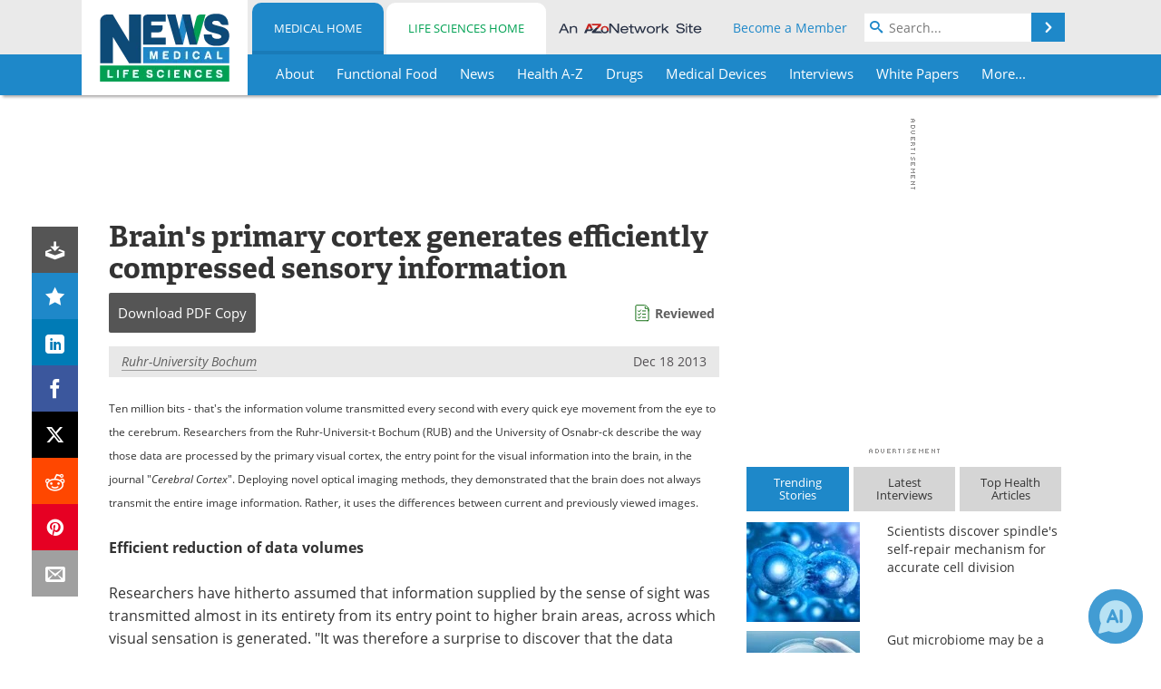

--- FILE ---
content_type: text/html; charset=utf-8
request_url: https://www.news-medical.net/news/20131218/Brains-primary-cortex-generates-efficiently-compressed-sensory-information.aspx
body_size: 43711
content:


<!DOCTYPE html>
<html lang="en" itemscope itemtype="http://schema.org/NewsArticle">
<head>
<link rel="preconnect" href="https://use.typekit.net" />
<link rel="preconnect" href="https://p.typekit.net" />
<link rel="preconnect" href="https://cdn-ukwest.onetrust.com" />
<link rel="preconnect" href="https://securepubads.g.doubleclick.net" />
<link rel="preconnect" href="https://pagead2.googlesyndication.com" />
<link rel="preconnect" href="https://www.googletagmanager.com" />
<link rel="preconnect" href="https://js.trendmd.com" /><meta charset="utf-8" /><meta http-equiv="X-UA-Compatible" content="IE=edge" /><meta name="viewport" content="width=device-width, initial-scale=1, minimum-scale=1" /><title>
	Brain's primary cortex generates efficiently compressed sensory information
</title>
<link rel="canonical" href="https://www.news-medical.net/news/20131218/Brains-primary-cortex-generates-efficiently-compressed-sensory-information.aspx" />
<link itemprop="mainEntityOfPage" href="https://www.news-medical.net/news/20131218/Brains-primary-cortex-generates-efficiently-compressed-sensory-information.aspx" />
<meta itemprop="description" content="​Ten million bits - that&#39;s the information volume transmitted every second with every quick eye movement from the eye to the cerebrum. Researchers from the Ruhr-Universit-t Bochum (RUB) and the University of Osnabr-ck describe the way those data are processed by the primary visual cortex, the entry point for the visual information into the brain, in the journal &quot;Cerebral Cortex&quot;." />
<meta itemprop="datePublished" content="2013-12-18T02:11:00-05:00" />
<meta itemprop="dateModified" content="2019-06-17T12:12:00-04:00" />
<meta name="twitter:card" content="summary_large_image" />
<meta name="twitter:site" content="@NewsMedical" />
<meta name="twitter:title" content="Brain&#39;s primary cortex generates efficiently compressed sensory information" />
<meta name="twitter:description" content="​Ten million bits - that&#39;s the information volume transmitted every second with every quick eye movement from the eye to the cerebrum. Researchers from the Ruhr-Universit-t Bochum (RUB) and the University of Osnabr-ck describe the way those data are processed by the primary visual cortex, the entry point for the visual information into the brain, in the journal &quot;Cerebral Cortex&quot;." />
<meta name="twitter:image:src" content="https://www.news-medical.net/image-handler/picture/2016/3/Artificially_Colored_MRI_Scan_Of_Human_Brain-Daisy_Daisy_a8c5d8bbbf824bc8932308e30187510f-620x480.jpg" />
<meta property="og:title" content="Brain&#39;s primary cortex generates efficiently compressed sensory information" />
<meta property="og:type" content="article" />
<meta property="og:image" content="https://www.news-medical.net/image-handler/picture/2016/3/Artificially_Colored_MRI_Scan_Of_Human_Brain-Daisy_Daisy_a8c5d8bbbf824bc8932308e30187510f-620x480.jpg" />
<meta property="og:url" content="https://www.news-medical.net/news/20131218/Brains-primary-cortex-generates-efficiently-compressed-sensory-information.aspx" />
<meta property="og:description" content="​Ten million bits - that&#39;s the information volume transmitted every second with every quick eye movement from the eye to the cerebrum. Researchers from the Ruhr-Universit-t Bochum (RUB) and the University of Osnabr-ck describe the way those data are processed by the primary visual cortex, the entry point for the visual information into the brain, in the journal &quot;Cerebral Cortex&quot;." />
<meta property="og:site_name" content="News-Medical" />
<meta property="article:published_time" content="2013-12-18T02:11:00-05:00" />
<meta property="article:modified_time" content="2019-06-17T12:12:00-04:00" />
<meta property="article:section" content="Medical News" />
<meta property="article:tag" content="Brain" />
<meta property="article:tag" content="Cortex" />
<meta property="fb:app_id" content="191532917554431" />
<meta itemprop="isAccessibleForFree" content="false" />
<meta name="referrer" content="unsafe-url" /><meta name="robots" content="noindex" />
    <script type="text/javascript">
        window.g_siteSection = 'medical';
        window.g_hasSiteSections = true;
        window.g_cmpKind = 2;
        window.g_isIabTcfInUse = false;
        window.g_isIabGppInUse = false;
        window.bStrictCookies = undefined;
        window.g_cookiePolicyStatus = undefined;
        window.g_noAdSense = false;
        window.g_havePublishable = true;
        window.g_enableAnalytics = true;
        window.bRecordClientView = true;
        window.g_fetchPromotedItem = true;
        window.g_contentEmbedPromotedItemEligible = true;
        window.g_analyticsContentType = 'Medical e-News Item';
        window.g_endemicId = '7947';
        window.g_tapNativeId = '111755';
        window.g_pageLoadStartOn = new Date();
        window._azoStartScripts = [];
        window.$ = function(fn) {
            if (typeof fn === 'function') { _azoStartScripts.push(fn); }
        };


    </script>

    <link rel="icon" href="/favicon-16x16.png" type="image/png" sizes="16x16" /><link rel="icon" href="/favicon-32x32.png" type="image/png" sizes="32x32" /><link rel="icon" href="/favicon-96x96.png" type="image/png" sizes="96x96" /><link type="application/rss+xml" rel="alternate" title="Brain&amp;#39;s primary cortex generates efficiently compressed sensory information (RSS)" href="/news/feed/20131218/Brains-primary-cortex-generates-efficiently-compressed-sensory-information.aspx?format=ATOM" /><link type="application/rss+xml" rel="alternate" title="Brain&amp;#39;s primary cortex generates efficiently compressed sensory information (ATOM)" href="/news/feed/20131218/Brains-primary-cortex-generates-efficiently-compressed-sensory-information.aspx?format=ATOM" /><link rel="start" title="The Medical News" href="/" /><link type="application/rss+xml" rel="alternate" title="The Medical News (RSS)" href="https://www.news-medical.net/syndication.axd?format=rss" /><link type="application/atom+xml" rel="alternate" title="The Medical News (ATOM)" href="https://www.news-medical.net/syndication.axd?format=atom" /><meta http-equiv="content-type" content="text/html; charset=utf-8" />
<script>
  window.googleAnalyticsConfig = {
    'gaCode': 'G-ZD4LNWPK1L',
    'cookieDomain': 'news-medical.net'
  };
</script>

<script>
  window.zohoPageSenseConfig = {
    'id': '6f0275cb21084d91a66683b3f95c00ea'
  };
</script>
<meta name="msvalidate.01" content="F19F0E4C53AF972CB554F2D6E02D6A95" />
<meta name="google-site-verification" content="O9YdVHPdPV4LcXLbPolbgWNCkqMfLIvjbuO_NGer4hk" />
<meta name="y_key" content="3022e9ac41851d3d" />

<link type="text/css" rel="stylesheet" href="https://www.news-medical.net/bundles/css/desktop/base?v=vwWTmUiIEtltSYKoJDo4NpVIhGOKkPEHrJcJkd53W981" />
<link rel="stylesheet" href="https://use.typekit.net/iio3fgy.css" media="print" onload="this.media='all'; this.onload=null;">

    <script type="text/javascript">
        //<![CDATA[
        window.sSiteRoot = '/';
        window.isMobileWebsite = false;
        window.isMobileProSupplier = false;
        var g_azopgtg = ['5f4a4c','69594a4245','6844595f4e53','6e524e','62464a4c42454c','654e5e59444558','645b5f42484a470b62464a4c42454c'];
        //]]>
    </script>

    
    <script type="text/javascript">

        window.dataLayer = window.dataLayer || [];
        function gtag() { dataLayer.push(arguments); }

        
        
            gtag('consent', 'default', {
                'ad_storage': 'denied',
                'analytics_storage': 'denied',
                'functionality_storage': 'denied',
                'personalization_storage': 'denied',
                'security_storage': 'granted',
                'ad_user_data': 'denied',
                'ad_personalization': 'denied'
            });
        

        function initAnalytics() {

            var config = window.googleAnalyticsConfig;
            if (config) {

                var gtagConfig = {
                    'anonymize_ip': true,
                    'cookie_domain': config.cookieDomain
                };

                if (window.g_analyticsContentType) {
                    gtagConfig['content_group'] = window.g_analyticsContentType;
                }

                

                var a = document.createElement('script');
                a.type = 'text/javascript';
                a.async = true;
                a.src = 'https://www.googletagmanager.com/gtag/js?id=' + config.gaCode;
                var s = document.getElementsByTagName('script')[0];
                s.parentNode.insertBefore(a, s);

                window.dataLayer = window.dataLayer || [];
                window.gtag = function () { dataLayer.push(arguments); };

                window.gtag('js', new Date());
                window.gtag('config', config.gaCode, gtagConfig);
            }

        }

        
            function initPlausible() {

                
                if (!window.googleAnalyticsConfig) {
                    return;
                }

                var plausibleDomain = 'news-medical.net';

                window.plausible = window.plausible || function () {(window.plausible.q = window.plausible.q || []).push(arguments)};

                var a = document.createElement('script');
                a.type = 'text/javascript';
                a.defer = true;
                a.setAttribute('data-domain', plausibleDomain);
                
                a.src = 'https://plausible.io/js/script.manual.js';
                var s = document.getElementsByTagName('script')[0];
                s.parentNode.insertBefore(a, s);

                $(function () {
                    Azom.recordPlausiblePageview();
                });
            }
        

    </script>

    
    

<script type="text/javascript">
    //<![CDATA[
    window.g_bSuppressSideSponsor = true;
    window.g_Have160Tower = false;
    window.g_Have300Tower = false;
    window.iScreenWidth = 0; // 0 = normal, 1 = wider, 2 = widest
    window.g_windowWidth = 0;
    window.g_towerPromoSpotRightPos = 0;
    
    g_windowWidth =
            window.innerWidth ||
            (!document.documentElement ? 0 : document.documentElement.clientWidth) ||
            (!document.body ? 0 : document.body.clientWidth) ||
            (!document.body ? 0 : document.body.offsetWidth);
    //var screenWidthCss = "";
    if (!g_bSuppressSideSponsor) {
        
        if (g_Have300Tower && g_windowWidth >= 1450) {
            iScreenWidth = 2; //screenWidthCss = "widest-screen-for-right-block";
            g_towerPromoSpotRightPos = ((g_windowWidth - 1100) / 2) - 300 - 20;
        } else if (g_Have160Tower && g_windowWidth >= 1310) {
            iScreenWidth = 1; //screenWidthCss = "wide-screen-for-right-block";
            g_towerPromoSpotRightPos = ((g_windowWidth - 1100) / 2) - 160 - 20;
        }
    }

    window.g_haveDesktopLeaderboardWidth = window.matchMedia("(min-width: 750px)").matches;
    window.g_haveSidebarWidth = window.matchMedia("(min-width: 992px)").matches;

    
    window.g_canShowAdSense = window.g_noAdSense === false && (g_haveSidebarWidth || window.g_havePublishable);
    

    
    window.g_displayableSlots = {
        desktopLeaderboard: g_haveDesktopLeaderboardWidth,
        desktopSquares: g_haveSidebarWidth,
        mobileTopLeaderboard: !g_haveDesktopLeaderboardWidth,
        mobileBottomLeaderboard: !g_haveDesktopLeaderboardWidth,
        mobileMiddleMrec: !g_haveSidebarWidth,
        mobileBottomMrec: !g_haveSidebarWidth,
        csi590x80: g_haveDesktopLeaderboardWidth,
        csi300x370: g_haveSidebarWidth
    };


    //]]>
</script>


<script type="application/ld+json">
{
  "@context": "http://schema.org",
  "@type": "Organization",
  "name": "News-Medical",
  "url": "https://www.news-medical.net/",
  "logo": "https://www.news-medical.net/themes/Standard/images/full_site_logo.png",
  "sameAs": [
     "https://www.facebook.com/NewsMedical",
     "https://twitter.com/NewsMedical"
  ]
}
</script>

<script type="application/ld+json">
{
  "@context": "http://schema.org",
  "@type": "WebSite",
  "name": "News-Medical",
  "url": "https://www.news-medical.net/",
  "potentialAction": {
     "@type": "SearchAction",
     "target": "https://www.news-medical.net/medical/search?q={search_term_string}",
     "query-input": "required name=search_term_string"
  }
}
</script>
<meta name="description" content="​Ten million bits - that&#39;s the information volume transmitted every second with every quick eye movement from the eye to the cerebrum. Researchers from the Ruhr-Universit-t Bochum (RUB) and the University of Osnabr-ck describe the way those data are processed by the primary visual cortex, the entry point for the visual information into the brain, in the journal &quot;Cerebral Cortex&quot;." /><meta name="keywords" content="Brain, Cortex, Eye, Imaging, Neurons, Optical Imaging" /></head>

<body class="site-body sharebox-pending-init site-section-medical active-menu-medical promo-item-pending with-tmdrw">

    


    <script type="text/javascript">

        
        var googletag = googletag || {};
        googletag.cmd = googletag.cmd || [];

        window.g_areSiteAdsInitialized = false;
        window.g_displayAdsToRender = [];

        function pushDisplayAd(fn) {
            if (window.g_areSiteAdsInitialized) {
                googletag.cmd.push(fn);
            } else {
                window.g_displayAdsToRender.push(fn);
            }
        }

    </script>

    

        <script type="text/javascript">
            window.g_ear = true;
        </script>
        
            <script async="async" src="https://securepubads.g.doubleclick.net/tag/js/gpt.js"></script>
            
                <script async="async" src="/js/prebid10.8.0.js"></script>
                <script type="text/javascript">
                    window.g_enablePrebid = true;
                    window.g_enableLasso = true;
                    window.g_enableDoceree = true;
                    window.g_enablePulsePoint = true;
                    window.g_enableTheTradeDesk = true;
                </script>
                
                    
                    
                    <script type="text/javascript">
                        window.g_docereeScriptFetchStartAt = window.performance.now();

                        try {
                            fetch('https://servedbydoceree.doceree.com/resources/p/doc_ad/23/280/dc.js', { priority: 'low' })
                                .then(response => response.text())
                                .then(script => {
                                    window.g_docereeScriptContents = script;
                                    window.g_docereeScriptFetchCompletedAt = window.performance.now();
                                    $(function () {
                                        Azom.processDocereeScript();
                                    });
                                })
                                .catch(function (error) {
                                    
                                    window.g_docereeScriptFetchErrorDetails = error;
                                    window.g_docereeScriptFetchErrorAt = window.performance.now();
                                    
                                    $(function () {
                                        Azom.processDocereeScript();
                                    });
                                });
                        } catch (error) {
                            window.g_docereeScriptFetchErrorDetails = error;
                            window.g_docereeScriptFetchErrorAt = window.performance.now();
                            
                            $(function () {
                                Azom.processDocereeScript();
                            });
                        }
                    </script>
                
            <script type="text/javascript">
                

                
                var g_dfpSlots = [];

                
                    if (g_displayableSlots.desktopLeaderboard) {
                        g_dfpSlots.push({ps: [728, 90], szs: [728, 90], aduid: '/1005779/News-Medical728x90Top', noasaduid: '/1005779/News-Medical728x90Top_NoAS', eid: 'div-gpt-top-leaderboard', sced: false, refresh: true });
                    }
                
                    
                    if (g_displayableSlots.desktopSquares) {
                        g_dfpSlots.push({ps: [300, 250], szs: [[300, 600], [160, 600], [300, 250]], aduid: '/1005779/NewsMedicalSquares', noasaduid: '/1005779/NewsMedicalSquares_NoAS', eid: 'div-gpt-mrec', sced: false, refresh: true });
                    }
                
                    if (g_displayableSlots.mobileTopLeaderboard) {
                        
                        var g_adTop320Available = g_windowWidth >= 320;
                        var g_adTopSizes = g_adTop320Available ? ([[320, 50], [300, 50]]) : ([300, 50]);
                        
                        if (!g_adTop320Available) {
                            $(function() {
                                $('#div-gpt-mobile-top-leaderboard').closest('.mobile-promo-wrap').removeClass("mobile-promo-leaderboard-320").addClass("mobile-promo-leaderboard-300");
                            });
                        }
                        g_dfpSlots.push({ps: (g_adTop320Available ? [320, 50] : [300, 50]), szs: g_adTopSizes, aduid: '/1005779/Mobile320x50Top', noasaduid: '/1005779/Mobile320x50Top_NoAS', eid: 'div-gpt-mobile-top-leaderboard', sced: false, refresh: true });
                    }
                
                    if (g_displayableSlots.mobileMiddleMrec) {
                        g_dfpSlots.push({ps: [300, 250], szs: [300, 250], aduid: '/1005779/MobileMREC3MID', noasaduid: '/1005779/MobileMREC3MID_NoAS', eid: 'div-gpt-mobile-middle-mrec', sced: true });
                    }
                
                    if (g_displayableSlots.mobileBottomLeaderboard) {
                        
                        var g_adBottom320Available = g_windowWidth >= 320;
                        var g_adBottomSizes = g_adBottom320Available ? ([[320, 50], [300, 50]]) : ([300, 50]);
                        
                        if (!g_adBottom320Available) {
                            $(function() {
                                $('#div-gpt-mobile-bottom-leaderboard').closest('.mobile-promo-wrap').removeClass("mobile-promo-leaderboard-320").addClass("mobile-promo-leaderboard-300");
                            });
                        }
                        g_dfpSlots.push({ps: (g_adBottom320Available ? [320, 50] : [300, 50]), szs: g_adBottomSizes, aduid: '/1005779/Mobile320x50Bottom', noasaduid: '/1005779/Mobile320x50Bottom_NoAS', eid: 'div-gpt-mobile-bottom-leaderboard', sced: true, refresh: true });
                    }
                

            </script>
        

        <script type='text/javascript'>
        //<![CDATA[
            window._requestedAdSlots = [];
            window._receivedAdSlots = [];
            window._renderedAdSlots = [];

            var g_dfpTargeting = [
                { k: "site", v: "nm" },
        { k: "excldcmpgn", v: ["2924","2925","2926","2927","2928","2929","2930","2931","2932","2933","2934","2935"] }
            ];

            function initSiteAds() {
                

                
                

                
                if (!window.g_canShowAdSense) {
                    for (var s = 0; s < g_dfpSlots.length; s++) {
                        var slot = g_dfpSlots[s];
                        if (slot.noasaduid && slot.aduid !== slot.noasaduid) {
                            slot.aduid = slot.noasaduid;
                            
                        }
                    }
                }

                
                    if (window.g_enablePrebid) {
                        Azom.preInitPrebid();
                    }
                

                
                g_dfpTargeting.push({ k: "hostname", v: window.location.hostname });

                if (!window.g_isTargetingEnabled) {
                    g_dfpTargeting.push({ k: "npa", v: "yes" });
                }

                
                googletag.cmd.push(function () {

                    for (var s = 0; s < g_dfpSlots.length; s++) {
                        var slot = g_dfpSlots[s];
                    
                        if (slot.oop) {
                            slot.slotObj = googletag.defineOutOfPageSlot(slot.aduid, slot.eid).addService(googletag.pubads());
                        } else {
                            slot.slotObj = googletag.defineSlot(slot.aduid, slot.szs, slot.eid).addService(googletag.pubads());
                            if (slot.sced) {
                                slot.slotObj.setCollapseEmptyDiv(true);
                            }
                        }
                    }


                    if (g_dfpTargeting.length) {
                        for (var t = 0; t < g_dfpTargeting.length; t++) {
                            googletag.pubads().setTargeting(g_dfpTargeting[t].k, g_dfpTargeting[t].v);
                        }
                    }

                    
                    
                        (function(){for(var d=function(a){for(var b="",c=0;c<a.length /2;c++)b+=String.fromCharCode(parseInt(a.substr(2*c,2),16)^43);return b},a=[],b=0;b<g_azopgtg.length;b++)a.push(d(g_azopgtg[b]));googletag.pubads().setTargeting(a[0],a.splice(1))})();
                    
                    
                    if (!window.g_isIabTcfInUse && !g_isIabGppInUse && !window.g_isTargetingEnabled) {
                        
                        googletag.pubads().setPrivacySettings({
                            'restrictDataProcessing': true,
                            'nonPersonalizedAds': true
                        });
                    }
                    
                    googletag.pubads().addEventListener('slotRequested', function (e) { if (typeof Azom === 'undefined') { _requestedAdSlots.push(e); } else { Azom.onAdSlotRequested(e); } });
                    googletag.pubads().addEventListener('slotResponseReceived', function (e) { if (typeof Azom === 'undefined') { _receivedAdSlots.push(e); } else { Azom.onAdSlotResponseReceived(e); } });
                    googletag.pubads().addEventListener('slotRenderEnded', function (e) { if (typeof Azom === 'undefined') { _renderedAdSlots.push(e); } else { Azom.onAdSlotRendered(e); } });

                    

                    
                    googletag.pubads().enableLazyLoad({
                    
                        fetchMarginPercent: -1,
                    
                        renderMarginPercent: 100,
                    
                        mobileScaling: window.g_ear ? 1.5 : 1.1  
                    });

                    
                    if (googletag.pubads().getSlots().length < 1) {
                        Azom.onNoAdSlotsForPage();
                    } else if (window.g_haveSidebarWidth) {
                        Azom.onDesktopOnlyAdSlots();
                    }

                    
                    
                        googletag.pubads().enableSingleRequest();
                    
                    googletag.enableServices();

                });

                ////////////////

                if (typeof g_displayAdsToRender !== 'undefined' && g_displayAdsToRender.length) {

                    
                    while (g_displayAdsToRender.length) {

                        

                        
                        var item = g_displayAdsToRender.shift();

                        googletag.cmd.push(item);

                        
                        item = null;
                    }
                }

                ////////////////

                window.g_areSiteAdsInitialized = true;

                
                    if (window.g_enablePrebid) {
                        Azom.prebidInitReady = true;
                        Azom.initPrebid();
                    }
                

            }

        //]]>
        </script>
    

    <script type="text/javascript">

        window.g_azoReadCookie = function (name) {
            var nameEQ = name + "=";
            var ca = document.cookie.split(';');
            for (var i = 0; i < ca.length; i++) {
                var c = ca[i];
                while (c.charAt(0) == ' ') c = c.substring(1, c.length);
                if (c.indexOf(nameEQ) == 0) return c.substring(nameEQ.length, c.length);
            }
            return null;
        };

        

            window.g_isAimLoaded = false;
            
            window.g_loadAim = function() {
                if (window.g_isAimLoaded) {
                    return;
                }

                window.g_aimAddedAt = window.performance.now();
                window.g_pendingAimResponse = true;
                window.g_isAimLoaded = true;

                window.aimDataLayer = window.aimDataLayer || [];
                window.aimTag = function() { aimDataLayer.push(arguments); };

                (function() {
                    var elem = document.createElement('script');
                    elem.src = 'https://aim-tag.hcn.health/js/client.js?dl=aimDataLayer';
                    elem.async = true;
                    elem.type = "text/javascript";
                    elem.onerror = function() {
                        $(function() {
                            Azom.processAimSignal({ message: "script load error" }, null);
                        });
                    };
                    var scpt = document.getElementsByTagName('script')[0];
                    scpt.parentNode.insertBefore(elem, scpt);
                })();

                var AIM_KEY = '3425edeb-ef06-4978-b057-aa54ce372603';

                aimTag(AIM_KEY, 'session', function(session) {
                    window.aim_session_id = session.id;
                });
                aimTag(AIM_KEY, 'pageview');
                aimTag(AIM_KEY, 'signal', function(err, success) {
                    $(function() {
                        Azom.processAimSignal(err, success);
                    });
                });
            };

            
            (function() {
                var haveGroups = false;
                var canLoadAim = false;
                var consentCookie = g_azoReadCookie('OptanonConsent');
                if (consentCookie) {
                    var consentGroups = consentCookie.split('&').find(function(i) { return i.startsWith('groups='); });
                    haveGroups = !!consentGroups;
                    if (haveGroups) {
                        consentGroups = decodeURIComponent(consentGroups);
                        canLoadAim = consentGroups.includes('C0004:1');
                    }
                }

                
                if (!canLoadAim && !haveGroups) {
                    var visitorCountry = g_azoReadCookie('azocountry');
                    canLoadAim = visitorCountry && visitorCountry === 'US';
                }

                

                if (canLoadAim) {
                    g_loadAim();
                }
            })();

        

        
            function updateGoogleConsentModeUserPreferences() {

                var cp = typeof BlogEngine === 'object' ? BlogEngine.getVisitorCookieAndPrivacyPreferences() : null;

                var performance = (cp ? cp.performance : window.g_isPerformanceEnabled) ? true : false;
                var functional = (cp ? cp.functional : window.g_isFunctionalEnabled) ? true : false;
                var targeting = (cp ? cp.targeting : window.g_isTargetingEnabled) ? true : false;

                

                gtag('consent', 'update', {
                    'ad_storage': targeting ? 'granted' : 'denied',
                    'analytics_storage': performance ? 'granted' : 'denied',
                    'functionality_storage': functional ? 'granted' : 'denied',
                    'personalization_storage': targeting ? 'granted' : 'denied',
                    'security_storage': 'granted',
                    'ad_user_data': targeting ? 'granted' : 'denied',
                    'ad_personalization': targeting ? 'granted' : 'denied'
                });
            }
        

        function canRunPerformanceAnalytics() {
            
            if ((window.g_enableAnalytics && !g_azoReadCookie('isstffvstr')) || g_azoReadCookie('analytics-on')) {
                return true;
            } else {
                return false;
            }
        }

        if (canRunPerformanceAnalytics() && typeof initPlausible === 'function') {
            initPlausible();
        }

        
        window.g_hasActionsOnConsentsAvailableRun = false;

        function actionsOnConsentsAvailable() {

            if (window.g_hasActionsOnConsentsAvailableRun) {
                return;
            }

            window.g_hasActionsOnConsentsAvailableRun = true;

            var cp = '';

            if (window.g_cmpKind === 2) { 

                cp =
                    (OnetrustActiveGroups.includes('C0002') ? '1' : '0') +  
                    (OnetrustActiveGroups.includes('C0003') ? '1' : '0') +  
                    (OnetrustActiveGroups.includes('C0004') ? '1' : '0');   

            } else {
                cp = g_azoReadCookie('cookiepolicy');
            }

            if (cp && cp.length !== 3) {
                cp = null;
            }

            
            var isCookieBarShown = cp ? false : !!g_azoReadCookie('cookiebarshown');

            var currentCookieNoticeBarStatus = 0;

            function configureCookieNoticeBar() {

                
                if (window.g_cmpKind !== 1) {
                    return;
                }

                
                if (cp) {
                    return;
                }

                var showFullBar = typeof bStrictCookies === 'boolean' && bStrictCookies;
                var newCookieNoticeBarStatus = showFullBar ? 2 : 1;

                

                if (currentCookieNoticeBarStatus === newCookieNoticeBarStatus) {
                    
                    return;
                }

                
                try {
                    var root = document.getElementsByTagName('html')[0];
                    
                    if (root && root.classList) {

                        root.classList.toggle('show-cookie-bar', true);
                        root.classList.toggle('show-cookie-bar-standard', !showFullBar);
                        root.classList.toggle('show-cookie-bar-full', showFullBar);

                        currentCookieNoticeBarStatus = newCookieNoticeBarStatus;
                    }
                } catch (e) {
                    
                }
            }

            var areCookieCategoriesSet = false;

            function evaluateCookiePolicyStatus() {

                if (areCookieCategoriesSet) {
                    return;
                }

                var canSetCookieCategories = false;

                if (window.g_cmpKind !== 1) { 
                    canSetCookieCategories = true;
                } else {

                    
                    canSetCookieCategories =
                        g_cookiePolicyStatus === 1 ||
                        g_cookiePolicyStatus === 2 ||
                        (g_cookiePolicyStatus === 3 && typeof bStrictCookies === 'boolean');

                }

                if (canSetCookieCategories) {

                    if (window.g_cmpKind !== 1) { 
                        window.g_isTargetingEnabled = cp[2] === '1';
                        window.g_isPerformanceEnabled = cp[0] === '1';
                        window.g_isFunctionalEnabled = cp[1] === '1';
                    } else {

                        
                        window.g_isTargetingEnabled =
                            (cp && cp[2] === '1') ||
                            (!bStrictCookies && !cp && isCookieBarShown);

                        window.g_isPerformanceEnabled =
                            (cp && cp[0] === '1') ||
                            (!bStrictCookies && !cp && isCookieBarShown);

                        window.g_isFunctionalEnabled =
                            (cp && cp[1] === '1') ||
                            (!bStrictCookies && !cp && isCookieBarShown);

                    }

                    areCookieCategoriesSet = true;

                    

                    
                        updateGoogleConsentModeUserPreferences();
                    

                    

                    
                    if (canRunPerformanceAnalytics()) {
                        initAnalytics();
                    }

                    
                    if (typeof initSiteAds === 'function') {
                        initSiteAds();
                    }

                    $(function() {

                        
                        BlogEngine.incrementTopicUpdateNotificationPageCounter();
                        
                        BlogEngine.loadConsentDependentScripts();

                        
                        if (bRecordClientView && typeof contentViewData !== 'undefined') {
                            
                            Azom.recordClientView();
                        } else {
                            
                        }

                        
                        Azom.loadAdSenseAds();

                        
                            window.g_trendMdJournalId = '87497';
                            Azom.loadTrendMd();
                        

                        
                        Azom.checkInboundDetails();
                    });
                }
            }

            function evaluateGeoLocation(location) {

                

                var country = '';
                var region = '';

                if (window.g_cmpKind === 2) {
                    var otLocationData = OneTrust.getGeolocationData();
                    country = !otLocationData ? '' : (otLocationData.country || '').toString().toUpperCase();
                    region = !otLocationData ? '' : (otLocationData.state || '').toString().toUpperCase();
                } else if (location) {
                    country = (location.country || '').toString().toUpperCase();
                    region = (location.region || '').toString().toUpperCase();
                } else {
                    country = (g_azoReadCookie('azocountry') || '').toString();
                }


                if (typeof country === 'string' && country.length === 2) {

                    window.g_countryCode = country.toUpperCase();
                    window.g_regionCode = region.toUpperCase();

                    
                    if (window.g_countryCode === 'GB' && window.g_canShowAdSense) {
                        window.g_canShowAdSense = false;
                    }

                    window.bStrictCookies = window.g_countryCode === 'DE';

                    

                    if (window.g_cmpKind === 1) { 

                        $(function () {
                            Azom.createCookie("azocountry", country, 0);
                            BlogEngine.initCookieNoticeBar();
                        });

                    }

                }

                
                configureCookieNoticeBar();

                
                evaluateCookiePolicyStatus();

            }

            function onGetCountryProblem() {
                

                
                window.bStrictCookies = true;

                evaluateCookiePolicyStatus();
            }

            function lookupCountryIfNeeded() {

                if (window.g_cmpKind !== 1) { 
                    return;
                }

                if (window.g_countryCode) {
                    
                }
                if (!window.g_countryCode) {
                    
                    if (typeof fetch === 'undefined') {
                        
                        onGetCountryProblem();
                    } else {
                        fetch('/cdn-cgi/trace')
                            .then(function (resp) { return resp.text(); })
                            .then(function (data) {
                                var foundCountry = false;
                                if (!data || typeof data !== 'string') {
                                    
                                } else {
                                    var match = data.match(/\bloc=([a-z]{2})/i);
                                    if (!match || !match.length || match.length < 2) {
                                        
                                    } else {
                                        foundCountry = true;
                                        evaluateGeoLocation({ country: match[1], region: null });
                                        
                                    }
                                }

                                if (!foundCountry) {
                                    onGetCountryProblem();
                                }
                            })
                            .catch(function (error) {
                                
                                onGetCountryProblem();
                            });
                    }
                }
            }

            /////////////////

            

            if (window.g_cmpKind === 1) {

                if (cp) {
                    window.g_cookiePolicyStatus = 1;
                } else if (!isCookieBarShown) {
                    window.g_cookiePolicyStatus = 2;
                } else {
                    window.g_cookiePolicyStatus = 3;
                }

                
            }

            evaluateGeoLocation(null);

            lookupCountryIfNeeded();

        } 

    </script>

    

        <script>
            
        </script>

        <script>
            
        </script>

        
        <script src="https://cdn-ukwest.onetrust.com/scripttemplates/otSDKStub.js" async type="text/javascript" charset="UTF-8" data-domain-script="f362e18d-20d8-4df3-ba3d-631ebffb71e2" ></script>
        <script type="text/javascript">
            window.g_isOneTrustAvailable = false;
            window.g_areInitialOneTrustConsentsAvailable = false;
            window.g_oneTrustRequireBannerInteraction = false;
            function OptanonWrapper() {
                if (!window.g_isOneTrustAvailable) {
                    window.g_isOneTrustAvailable = true;

                    if (typeof window.__tcfapi === 'function') {
                        window.g_isIabTcfInUse = true;
                        
                    }

                    if (typeof window.__gpp === 'function') {
                        window.g_isIabGppInUse = true;
                    }

                    
                }
                

                if (window.g_areInitialOneTrustConsentsAvailable) {
                    $(function () {
                        BlogEngine.onOneTrustConsentsUpdated();
                    });
                } else {

                    $(function () {
                        var isBoxClosed = !!Azom.readCookie('OptanonAlertBoxClosed');
                        if (!window.g_areInitialOneTrustConsentsAvailable) {

                            
                            var isBannerOverlayVisible = $('.ot-fade-in').is(':visible');
                            var areConsentsAvailableForProcessing = !isBannerOverlayVisible || isBoxClosed;
                            if (!areConsentsAvailableForProcessing) {
                                window.g_oneTrustRequireBannerInteraction = true;
                            } else {
                                window.g_areInitialOneTrustConsentsAvailable = true;
                                
                                window.setTimeout(actionsOnConsentsAvailable, 1);
                            }
                        }
                    });

                }
            }
        </script>
        

    

    

    



    

    <div id="body-wrap">

        <div id="wide-screen-container">

            <div class="page-wrap">


                <div class="container main-content-left">
                    <form method="post" action="/news/20131218/Brains-primary-cortex-generates-efficiently-compressed-sensory-information.aspx" id="aspnetForm">
<div class="aspNetHidden">
<input type="hidden" name="__VIEWSTATE" id="__VIEWSTATE" value="gUk8GBH9FbIOldOUfbSyESE+JsNTgZ3wPizIQd2+aOXvcf1AKjrhzUQnejpdkxIcu5sZKt3+8lZ/[base64]/02CfQBOH3hOBSM3HVp/JRgpZPBTKBF3jxOVpUYw8baSB8/3feloOCmtKp/VATqmSuiWE6uwsYHZ6pwzL+IYRZySqm+wFJirQjuefWCjeE1jKHQ1gr5ncf8ZQNxj9h/Ub4t0HFwcTJK6sMXbIJT7yG0PKBFtQ/kaU1biRmQcWiO7HotioRLr/OVNI1KCSNO+jOdh/1il/KK3RQY2647htFVwZUm3jybe/H7vJO5kI9eZJCmgUSKZrnFa2hQbLYgtLfcc1SEKVqRRwLv8EaqLrMIgwFYEHKFSYMCODGFG8kbcefuljHBl5GgGp75m923xMy/W2UU417sP4ey38sriWrYE0Cxlk7UOrH583pc/a11/xmghzrAYiG4qyEu9gBpXb1JZr1AVj60G1OtrfUE89jizTfLWKkJDDA1bpUQEEUflBJ4N1DTadzg517dBOhQebwE3kP4jmq8B74U11VAaBFZBn5UnrR/NnTFf3cIX1VDMltGNLj+lnuG4k2r5efyW8SJ9MBeWcenVI/8ozuJI+oaMx6flK5M6GS5Xs0mD0ZJ15emE+IrgNpYardzHRvgDWe6BQEuEvLPT+GVhKl9LxK3inKdjdvSkcRUOWiuhveGPnTJvL5svXFsbe16nUE1bD+jXaAVy0ZgeWr9hbYCy/809XlRt7PEl+8KvdgQaiZ1CONXvyEpe9HvyJ8NkB1m7wVtE70qS6VGDZH60QQGWReGSzFIde6Lf4mCIKsK78ggY2eES4ZjaQHI7MGrzWHMw80EUCmhqQNhjI7p0sP/pGhsDI7zB6/P4PZmJZPMV+jpPSdD2t0AnFt+6IZnhd9u02CObTHHFJduO6oF/nkFStA1PAoOWPbaSqDCo2z5BQEQOQmft3s3G9YgHRuNzmyp9XVjZBGiMewOmn3+N0p+B+owTbFKHwev2zPXuAuJgz8W+eJx/2BAUGIUgxI0IAxEb9q8cjhWbZwVdAqalQJ0Ez0zQ8+Bi2basjjiovUWdJbDiPOkIFOwZ/[base64]/quS5GfRM+7Ej/zak1MtO7LtEkpXLNkQTgku2D0CJTXGV7rurkBCbELN/pmeFj+/7R9/BpsIWYvEolG/t9v4NFJXUeLOBMvw3kjLVGxSFYW17AqHhmSLh96Hlyy4QG/sGm7bTYYqZHbHi3hQGbzY987FWn1MdXkDSJ5DK/QUMwfG/JN/SYrt6iaFn7V69WNFeElL2XkMr5HRmdrK9tcLq+KXK/Si9BAMoitR2l9Hv2GEV1w3v4Jd3/zKWl/l4bUil5MNn/PqqS7Nk4rpn/8CesLVp9CIoBWsQZQvU/Y169HqNz70IiknSrJ2PmaBYTjDTuRRSkN2nAoOWdg8BVZUHKLU9PnruHXVhh1+n7dZg0uOhCvERgmweM9ljbx2HG0M4tzVMbrx/shADsHuTktTgsvYiGkTU/M/TYYO7/ciRdK4gH63QN2FTTTt44l6qoVD/[base64]/zpQ2SjNL+/[base64]/4O1ruDl8EjzxO6t/Z1aXaGSCxXe3h7pMnCf3LMH5LoT89JZ2CrpjbdZBZ3kb8Kf5lLqgKpP6hId+4QQwugEOnw/3Zmk+ee10BO5U07xZMTZdKARpg5DE9z4eQVC7zCrtrd/OCbQP9ROu0DZEuTK4tC/IGFOadag28hBQ187YTBSirXAJnUeTfyBNxw4BWnlOUJpbhcHeaoJiv63EMsCM3MjT1j9donaepBrGAM6cO+nUJTOGjkVLAwbB6dBvxsz1IUFyRQhWjEzcLUCfl79qGxKlvL4vkcLrZr4dFrGwCC1LQbijf6clh1F5QfUVPLB6TebwZbwX/G61HusvsvjI+6KBDRGQjhHzLG1Xfae9NehvaXhKSm9jR0RTpTB5/IEPia4GELSiFYqje4voMJGHDqaZ2npBqLNmX73IewBmij4HtyBIns/plCgznM9WP71vcUgj8Cu3H9mPQkuB2aHNNE53eQRi4R2OZVFRiSpiyIVwjj169qBezxA+4GnoLQ1IfUTt8+pOb7zY/B6dLcH0bgOpO1QUfKZGbI4/42eaWwEBU+BrpSVl6LnoisButBc3DLMkOIAhgZ+9g/H3/vXaSNAUSSerwliMynHIdTHVMNppQ6C5pQEzHK8ycyd/+ZxbSrvgxiHUQ22cvSjos8S0VxXArrrCINL+CNlJi4p95y2TQbZPI5AmNLq+U5K3if/Ed7L9FkzHm0zhPyjisvheZngSHoEOfwd6wm0NbI4Iv+FQYQ99saGWiN8JLJREtg7s5r2dJGnFas6aLZUN+ca1oHuZ0RYmWXCVG1usJMPtmNJt2VWWy6FF1d/FZu5xUPszHXkBm4T+5ygRyEb/+aKRFKeyoq1jCpMkTKctXoZ0xPpCcEkLXsQIt9/ALJkCVXVrM4bftjhFhv1EDwWQTknjUpe9ygC0p6xXOQZ/ae0vI1Lfpew2Vo+XNK3EeI4uKWChMWDCnzETo7TMAdttFNASEzkC73kchDyb/P+s+IR55y8FejwCnAmCqJkuiHPVy21RXEvj7PGfhiGL7lMgA00gz0e/qXB2fP8Aoh3Zu9E3r0otkDiGX1TM/43YGgBvZ/V3AEx/oq9ZiPYkz4H9XtQdldYm8Grk2mWIblkOX4CO9lVKNwaF7Rs/D+2t7RzvLQxujju5VpGKhKjTa/YkD9syxOW4zNyBDqir/0MrLHnTW/6Rq586EieejkoagJo/+KTNuWg+j08Buu3E81A7kh4/lc5q0mHN6doDQmya026oBZoRunhc0t3AI8u0oRMlkBR5GM+OV92F9R0/FMKC8SDkx5iS2XKdrqzqgFpkWS0CbXPlZYedasXkN7rO+aPJRoIm9M8ua8zU5KkiuB0XPXjJTGVA/3OhmotcMUE21T7GGY0necgir2U61rwyd1834Mcx2we36uMTcrT3fqE6KuhMtc3N+cSnrZE7lUgk5TDIb9nPwNyT4pIIe4SmF1rVKvsolka/sjr37zp0DeoIitbVIj+Ee83fS2XL2WzJNhDKDJaNEap6EU5X90ZUMYhdLTcE7cEyqrkvGYVWunmJDUfAB+uFC7Z+8+dhSONPDGAgBEVLkmvZk4Kcq6eZvsyPGT1uT1PW8nIMc4ZguPW7mHS25V8sxZdP0OWjNw/1310l7lpd+ecXNVfXHqvnGJw2Wa9Ee2yxmzII4VfJgN1C/qnnV8SJWh5QQSHd9XHIc6CNAoxK3F9cZSvzhOSZF9buy5wPkFYpEtJeTfHguoT9f3N3AptcXKUatFVTzEbrsnbS3scN188VN4w/ofK83ByDKVS80BhEeaaNa1440bBdFCz87GZQrgmLG03LGCUYaohESObdnIAWlDNY6y6tR7M2yULxFAF3Tr8Qx1j/umBOAIS6NmN9p3aLh2j7ABDz2vltXv3zemmS9onKQRMmHMVpNqddMubevs2bRpgmulAERsp/NtdIFg1r6sAXlwJOAGrHKBHnpcO/VS3B+wMDOCP1rBhuaF7k+4r0wR5zdLYtMlByekQCV9YvkUTnGWmdxgCSWkyPBcct4i6X8rkaczcCdza1F3+RsnTk0jf9u4522qAviNM126GP5SIprFtu57+DeTaas6xvFT2ZTpuu+QEKhZW61lkRbD73pQkNGLqQ0kU8fC/QD9+IwaZOjjnl9IZ2DpIMF4UZE3WnV58hBSzYsJ3376HDyCQ2MCpM5mWZXgN68mbNwSgQtfON0pWz1RL1riUBEaPpzzsotn27OHvcYKArJ7p4W7QMQjTPdjnDdCaFw8v568Lo92Hcs4qbUU6ENiwn6LNtEgcVPK/nC49SNoWUeMiGgH6tujjUkvRQiE4JBJeqn7R9UwNfcSX0ss4x8eG2cQM3+3Vsrl+OvaBmyixDNtFxLUA84akdgWCWs3zJymGqPV3XR5FE7q269Ul0FdP1BwikV7sNiG7uf3iQV+ApeTYJmPxrb3OrAgwCoa0PACmoXdXyH3u8j2SLzRUg+NPNQQT2BlUNKa/UCEYxMhEc+Y1jqVWDSi5Jb7x6Y1D3kL5Z0gmr61Ansirx+WF40lECnh35DVthSmjA5gZS/FaJK2gsBj0X5VNGvFknQ1QD6nOpOXqj9Lzwtl49+wnPgR1uAULrItorQ/zQpvQZvDCRywmSusYls/lK1oEaubhgYtQD6fLc/yqD2IbFwS1sU564IX8NVRiHCL2m1mJu/aIEnMBPZUD/yi0ChXE6vCO18NCgFPEtGvq0v6q4WMbwCL1SOR3297w1gz9sAQUeLtjm/f9aTTRM67/wP60sCqn2aQ3Dw44bEN0TkHeeYcerHyFc1ZeX0ArHJ/BSRJyk1M3WuJstmbB/SA2+qVWYrej89ctSPqzA3BhKkJB400ZWm9Q7r9KvKj6SQppSKTvoe3Pu0cw3kZ5NUM9YsIPwWgIb1YxdzAPgfOkDRxuhF3L8GMSZ0FGE9dc/z7reefi3rcvrePkmfr2dN/[base64]/jgpQ/lqTmLFaCxEt7RNH1SKbNS1uY0sf6lpXSjW4CBsLZh22NXdU2CNn48W9omHOOXcinn8gTFqnZF7cxyGk1M8DqSO7wWbXjKYUsK+P3vXvH+cniCrHQ+HIBjqhP/soXUcRWZTemstWvvWX+25aROYa4I9TkqjYAtr0px3Wzr89V6v26eLzglveB8pLZP+Ozre39W33VC89SdSWCapvOSns12NpmwX61pvzhfbQEY6o33oNBxORsSDgNQRCaoj537XABXdFVZ30xh8wrRBpL/1gKWWFNjRlWTjeAXkAxmx6afB8eCB8L3jMnfOX/3dH491kjXqKTGt/zAa2EkWlIfbQLJP29kCtYrHgMbHcW578/ShIL6T0KkoIAzDpkpl/Yd17kUjXF1D7Eg9ZyUUZWNz09nhSv0BiSeLuv4niXmVC6RVkxxuw8UUape+RrpaJtUcDMPwYELNRl2d4lKCZkSTKssVwjIh9Jsn/Rj2IRJJdlCp4mAVt9KqNCU97zT6lgdv28pcYUMqzgA+aVcip54pm5M+NVqRz/[base64]/H/vyJu6VKURKrHs4GaqHTkGrFcJhG4JOrCaMJyg79lYBcDA/h9yMtD2dC9bIafqg9uMgKFtugkxO7nsMDVEehtNJf4u91RvfNZbuW1IFxckNP2kcKg/yD6JzI2Gw8w8VMSa66BS8T37YXTxRSCu29ylary4TfsZMvLkowpEfW+/78fw5EGFRfzG7kApy/BI23UF7V4mEwLVWB2EA/RlOxk3ijJV66V8G956LMO9xKZGC7qw9ZtKgi1DquTycleXVbMe3jS/I8t1kEsIp4r932bccDxZZ4hjmfIarr7Kb8qNQpfrRlYvRUH3/x2dKMrfgf/M2nUGOl+XE9C0irL2YyJsK8lFoyB9Xw7XCyjBRan4yvk31JndBS0q88sq5Q6jDx578h/vf3AsTHXHl0e6dWxOYSUuZaMfukUeaAEovHWe1xzA5ST8i8/[base64]/[base64]/tnzcJQOZWQgZrBcUCUSLqKEp73WJOG6R1IZi2Eo/z4UX/Tll9Czglxqkp79IvsVa4xzR1la8Tyy3RhCCB/n+Foylrxmmb8FMJ5AEXdxK5xrblEPK1qhtdRVBq0JPtcQKeXzxluxMtDBBijMNxoqsRlFDFuCMV6jovvzeN9JxqJ+d2HzbBevn8OomoAitDnlOwzoXONZaeXMsXzxOBY8hTrP/bKqc2NIBw4HuAM53NLPsglkD87Ju++csGosgi5sUX5eKD8E4ueglAS3+p36xGfuYvNp3ebx1sAZbmooYFfEFkgr+5pTKDV5f/2c0BuPccjdFSTciH80E6jJRPtIal1J4/+4H9mjVLw5l0KrtYwACtDwTnecsMVqT7Gr8KUwdaToFTuXJUGdbaLlurWhQb4bMTzGel9KWZaYmRTYWJOgNIr+0j1UNn033jgY0l1pgIPCbMcnSjsQJA+Rbr4IN7gOB08HeoqYe+dxSfGBT9w2l/GSAPkmwiE+qj3j0+98MCyWCrimsLgK9TjdJZllCuZlycEXVT4CB0NOfKEAaF/ec54kfSt55k/O9M8y4ssIv8oAd0H4bv0pCM5YgG8dSX8CrNkXO9sqtU80xsG5AJAe/ymnPyPb+6Fu1PqK5hdATNfcRILvcXPMSpcKidmAa2jcwpjTFpWKv/gomYcXfMfvcIz7wFGK7RIphk8hUxDNz3yYZ/Y7okSSZqpvXRfuArwBoNWF+oHqnmrdrHuA7SPgu5sH8knaiHeQB51CESZ7bc3cD5jQoT29SFAZyaJva9wUPgaFvIdgn4Ffhg4q3kVw88iJpmU5lrlLGYti/5gEg8HESuLfU8necZ+3SXeNoVbQTe5rIxqyHt8I2ZWn9yk5WHoa+fRjKhTquOKeHEjpjk1zXH214Zj26vuQkB31zx2W0ro1Mv0CP6K6JjgM2tpx4gBGdCH0Hh/UwCv+CTvSz/9TPckS0YN1/R/klxIT5dUqEiu9J7mykbC7PuS0nbl2UJBoHWqrTmeiA56wQmMS7aar9/FM/Qsb5SShulFDD4q67bnhA2S2S3qDVq9uM9hYV5SJ5/6lvsyB2we+P1R1fQwz9T+yZ1KMZfbNf18bucosJzXDcT4d43lAMkxm0eG5MDP2NfjND2NnNUAFaxuH6kyh0Mo1HQlQ3Zkh/KB1+VPaLyUeUtmLf8NN4NrKs65+bofCeyb0pNrFC4fJ4DSTv/o4Q/17SS1jFgd7NOBE0+fRVA3VEi0eEB3+0tPxqTh6sQ5k6XGx7Et6+bM1ew56LDz6AY5h3qH8F2JRB6Pvjas9G5QXzdw/1Wx2RaOQPLSlM99XaQ+Y9PNXYoEB2ra0tzZUsZ/joUB9tkRB2c3TGwCyqAW97+kWnxl6tXw+XkzfpJnpLf8HUTMxl7ELf1czqmBvWVW9frGa9HL74Ee5zHUqbJxK/[base64]/RuKCuPru8yfyGyMurz1Id2FQP4L189y2HIfqUMCSJoYP+d+LdSEPqUxlHISngeg+wAAd3C8PMQ2W+enAaSO1ysbrRCooP9ClXkiWSRlxHHYEx/[base64]/Il/xV+jqMG3+KvIZG3+x87j8mKVfz2pBNyK4T+7qWIoUS+J2M9q0MIOUoKKO0y+YHhiJuC6WpNTec0ruH8hsdUPmxag5N2J/bYsz7wbFV7+DvNmTMIUBGadSuKC+QjtGxTxC3DRhVzf0KDWkoAe9HNP/yevngyNMinZRJoxXlumtD0aOp2Q0w8ibo2Dq+p8THjGHxgh3c+UMNSYg5M3lLYzWQdjENtyF60Am7l7Ik9K+oo3GOSN5O8CnoRnKMa1Cm28of/5kzFaucXXWUJmuW9y+jD5sTHwUqKbn6fefSgYcM7XNJAIKLGHSFAWxHEgxaQAVRI5kUOl+qq8Ye+o/0d2ZH2Jalnpj2qZ8nVPinvOZZAik0Wyg2JdcUjDr4mgkFO2BGjDpbPLE4dTsN60uXPILGfE0dcssbJUAbUAamwDK26WsNl7bw7B+xW1Mdy8Pzk1bJU0mocKqBzVFirod4X9CAjtLuJzD/ukeoqRaQRjfoFSooMfZiwKWAe2VgXmmzIx/7yjHpS3dvz/RONVQLbbd0g5ZZxV39j5ZLBOwjJCc/w6qxwCIHqFZ0ne/Mn7GBfEya/f0It5ivROhLbd9lykjJ3+G7n6kBgrNOipieE2OWdLmJdROQAJaDHI8g/DbfdL0/0hH1uoDGN2m8PvAyhCF8T7l8wkgji9xrtZ7v/bRih+8jmiIcROfuZIYmBzZvEqSnMP0uuyvLl7p7bXQw0qp5xtOJ1GDXiYbDrvVJHd/OJKWYtYRb4tO64qA2X0kc65SEdAlWXoXC3qZ8g3qtSEMR3o4u8AsB4zVZssjIx2/zLedKvj/n4RkK9U49N/V62uPtpA7i5ur4GSjpzSOCedWqEblehp6+Z7loCvBYRoBIHkVe6iJvAWXcvvcOngPE3ym6T2HPsaHoMsMQKtjGjB9k04sa77g3PQykuojy/CvXCjEpPAxUO7JiMf6DY9plxRUZDdUvJ/q5+7yk1uiaGcWDaWajLK9higIgP31L6ekGlzCO2pz8JHiBGHunC0saUvdwHk/Qfw5Le2VmSV8Cv7fx92y43lDBJtbzuYMiR+dIOI3WO4oJSI84AH/VHxdLCLSan6NOkGgFuH0OW68vEpBWbKs7v9kFyHT1PS5h8HpuZ8shc08gnPKJN1rsg4lksNsUHtIPRqdEVtl4fHg7u9fkvS9IxLhFINwfX7rD8aQxzexhQP95p6tnX7Rey2GbMJm0xP/ZObK17Afcp924pyBqtngWMP8kZxQwi+Z0qolhB6oXHma0eAlYyTyY/CsT9cjiA/w5i7yLWt+svvg+/jNm8QovlABrr6knI7O7sIUY69roavdeJnQDlRJcYKUqRBEErTVJEJF19LUzi1hY8x0AuGEQ7X5jkhERPX7Hnvfc8nwLqMPSocicDTSpQP2kc/36+8CeFxORy/GLWLfWsiqC5igYJr+H+/DeR5z3HQDjhcL4gcC3iwWTiNKw7TpxFMy7WK/iNFk4F3XFRahIDe0Ktn0Po9rHav28EqAIvlEREpfQxBgrcuT2VS/ayFwsQqzZAPW3KeIHZPo2/jQc0+Y1IlIQWzFw77gAHyjj+kxzE0ek72jzxwpUqVnaO3NZ6QUAvlXNcojXawcK0AGmsDf7NEKPyDLC2kZxS/nk7lABVV/yTr0Vc8t6niDWlAnXcklW0X8YcEyo90FYI4rG1AVAjf3jeO3zrr55f2jSM4yv5YWxQ7ceHMZTmUc02QqkecA9kEcMFEg8TbfV5lXtyupmrWpx2JLAuquAR1uHTBSwqXfndyayxdVoAzzNE5gWqpiyYPlw51H4nLMEYUAbkhQwP8CoYoLxBBhkCiFodbcWKfGs5qDJnT/rx67QvRg3OeuQyAALb0FNoo5lCIvrVq8eDSemjNMWp2rItiIJsFz6/xRzybc5tD9OEeXLbdSTOeJPLM4UrWrxnucLxCvAsZT9ht71sVhY3/2fktSp4zuYk9ttkmdf6MQdNH0tHzLdI8PI04PAmUT5TbQUTBo6CNMczHOAaj0rKl4pAJqTBiQ414UNQYAS8vY6jqYz30SzBKilSbpK0j+VM8Q4GIQu7jYcqdxFKpwLvRKPtf9ws7wm3AJAIUE9BDNuG1cDilJRrMWbILJg0eKQryroV8FZEbBAvO4H4jecVAkD4M/7EeDmq0LclA1fZJhcjnaOTOAYN4lgF1phbMPlpmeE2lFLIvH1iorTeyYwC3KsnOQCYTXulkIkkY/eOm/gv3ALx37gxXwTUmpO2CQh3ZwWVDlC9gg0hX1GKjNyLu0tB6zBw011D55r6nuSLmD5OT0sWDUY6Ctszi6LKym3G8s+j1jCt7OYIMbYI68VSLor2J3qLp+b1JWDzfNhM6bmsJdua2yKpUc3yd5Fgdk6191H8vPx6W/CvQRMksJo2AybdeQGmVrHhnlw+V4M7ZC17hm/yL93kyVGhps1EC4NUFgW90u2BSslBxvEeY/28Na8UTjvJQoP8p/JHeM5ITPfxxo02i7wbhBrSrMPSGz/qijdo8LuMJhMvV1+axnokSviDCWVOoKCcqZmUm1HIofNbeh5ct6T68mT4wRa1aT6I5UQQu9Z3uXhJSzcP7bWHWjE+Q4q66uKq7v3HhB/y4b4HEViIRU97W1mb0SlsIkCb0Kqm/4zZTA+ASf2jDC4Cg9kdO+qWAEhtPMIFH/lfpiTCxZXZYyQIgJyJuqHAyy2m/EKf2sdvy1qWb5tXaGQDb8yo61OhPHYdlTqY+ceh+a7mTP41/[base64]/jNdPY8oAXL1ycTqsvPoT4nPNRbf2lL0a2/[base64]/PeqcwDYUQihJUg2CTNZzedxhg0Ce+0NfTm2YV7drPN9RRa/MC9vLsGpAHhIls12j/pbtvGM3em/psB8ps13GTToGnL0RtjDRHZcu2WxZe9t2VJuFnOQvY3c0kV+RWBX6Ej7yt3XNWbHvUO/MYKfhpmhfpe6iJmYnksgcivtocXlhspptGt9PM7Mv5npvKfD85Z3K/9NAgx+Dfhs9EeZifgpkdH/lwU89bl07XIQl6+0/0T4r0Ro7qtpOZWCG41wHIeOdBVg288HAZ3k6CAqX/ppLCq4F/UBA58z9Ps/rN2IUd/cg1eiXCILpB96IJobH22mvx0+in1KplOm+Jj5WpovIUPp+VQ51KfmWIcL/BjPa9Vr/f+6doUihJAdZV+SbfBqpam1rluAKbng+ys3B7+aWSkj99CI6JyyNlE05c23w43IwFjbcDtHEO7szCKGoIgddgX7qin2a8UPRpf6hqULvndEWIfBx/ulWnErhGajbtS06YFaXcTVDo4JPrsFybr+CMZuvkalztu07pvSN8Wzp9zOvHWeyRPca1+syR5qrTIXiM+nFvcu6m5S0JK+Hgoiljx/WpHgfBn0ghMp3ur1WLp4m4z6mbBNE5hExLhv8u20eUkG1FfkOn+fiDBiyPaWhpkFTNm1spI+NDMtdQxVkCgR11dAQdtb4HgEaZpPNWW5SPX+Yuzs/2MJsaSKqfPWVhzF3FshmnJbIJRfCQlvaWTvpVlPS6tT/7AvvmeSnRiYt8ZfjzW9gmycNTJjjjaPrZeEqnEvoh42hgc/lvXaZF+2Wt45ssF2mb85+toItZzisy8VV+AT8daNsWcKi9PMb9pT8RmLh0NIQlxmWEU6CcrxKrBO0lboz/zsPJ6GXp/aLG5+nGwVWftrvFyQ5Ovr4j3QWmpxUnIwZPZvrKii4axUQyu0CYScC0ZUL2uWlVqJM1ATEZlYecGwDDLGJ0U1V5Z6ol9ZAiB8eSbqBnPELsjCy3pfdr5JZFGa4FCVd72ot6tXtrYKse6ZsLrVZ8lLWlig+xHzvCQEIzgIGOx87HaBf6bJkqo++yu/xzaVK1h+xiRdcI7ivzCRh7myQIES2WVIRgeDYBj/cGC0Dbz97easKBC7n7Z27Olb5MzXAi0tVCs3uvt4cyvBh3L7GzLTrSWr235cBLuwLMCPBiK9f72A+bsHQ5f3eoTN5yUXWh8eFxfNfCtARHMaWtc6KDF6cMj8B3fvtHNvedgBFAx1zQgW9AMBoivf666s7u3FpY8PA3XQ8MdWrEKMiDZofpzpqqCc/LrOgozxrytGWL48kXXrp0d18r3pVkPTFzVwr80EfspyGI6zIsdIlOD5WWpQE7gnpDyrZWEnhohQ6ZkIuL0l65rYRuty7Dgvm8NpMz8MVEVjcA9s2xiIUtBut799H+MhoKHt7ea3e8mRXZGGQwUAqNDaM++u/2dyPukjJZP42Qr5+pCTPsM389HE6yjM5d6ABAK09pLx7uIMfxfoNbjmFjhtC3k1D8q/qPdsWtFmbR1ScCKKyTS4iPLymDT9p7NU94c3ktzmuxO08xipyx/G1TSnei95rB+fvt+S3G1Ow+TgdMZrRfiYHbQUA4wD2UYFkI7g4BFupwfGfe7t5oUr//yM66UAJU9Y4Tczhmyi8bcDnXEH4urHXgYosnC5c/7R5oFv/UltMl8QB0c1ULHCuVHnLvlOUF9ezSL+njlTY9fql1wqFSRLje/O0ztaZLcKQAvz5PH281xhpyVzbVbZJyciCjPiRJMenfmqaJwjhWI3UxDRBWfmY9nq46DHNpTrMJGefrWDASPeRG6fUTV7WIrBFXQIZwgD/au+tS4Qhg6HBY/0m+0p1gJE+NJNRaCakC65Hj2UVZddZYWdgU8LctAmx/ixfdpzk+Ms6SER/Oefp+ybQCvP43tXhCvhkWK9oCQ735KrNgPHLHd/GJoTIiZjWGybWlq5sFLhYHN7IlwB1kY4bKkKHD+UwwpTASn3T0BzeTXfvtC/PM0yObsD3vpsJfrrq1HLQiyHxTOI4EaYBPgspspSsem6apSlzgI7x1W0PImAsGr7H+ELC99QKODgv512+S4tSRTpog/PKz7/Yo6/ZTgZF8iwAvTecNoGjLvOkotfA6Ow0S3XIpIIlsH72lpHvbGPmGGMnlzjvSYUAWZ71KuVQ1DbRlQc/utSlfI+6O6WVbW/oWncEm4B+u4eTlLKvTkCBtqAE+ECFG0Z6m7x4ewqkbGINBvJR63bTNjRL67wkwAm1liOLJP652fkNXONbOza6ItBSF2Ni99nERGNX+kLZvDfdT9TA8gpkOUW8+Ky3lcCvqDU4H/xjk4+kHmUdMGMkTFT387FQRxaOUmnonwUbQKx+K7FLDcYq2RmAq5reVBwG2M2Es44PV66HznOkG0MHoMbh4GIZM09rtwi/Q0z5u0KzV+cxwqgCFME+RwjIklYJTJYrcoNc3MkQPzaC3IsHagv134/VPxX0jaCZCh+BYL7swn+HNMeKUz5VqJCu2m9h0h5KcIAFwJLirXXle4wZvT5CstQO0zw1a+tLWKi0yBni9CFA9Qc6/bj/Fn5yO5rjfw1s0oO3OLtvz2YNzO0TWYm0++YhChMYBziylI0ReqHUV89gzxdcMt2RSgGRyNFdmG6EhBDXI8u0OEIuIcLzmtGC+gCb31haVs66APRGqmCW8fKRrt0z1FRWi2e+JTQ2YlXI4b/LRwZg9QcLAc/lFnIqiBIHia3tgDjO9cLL3pw3DIZSsCKMBvWeohzaWy8myFmZClYUZAlQlRPdt48BEcOy4Pqx86uaH2Uvgy84kJiMz1+mP8N68ZEgJ1z7hpYBc0Qr8nLMhogvVqS1AvlY1LjIMDJFAQbwAp0uPnXoDYdfh/5xZEiCcsCCTFuvzx8k7KYnTD5YLxDHyOoR0Vbd6JJ6m2EH1HKTWagpX+/wvKx1LMyQpE2FiOwmVdhDjgUjAUljrfCuC3X/BZ2LQzQQlwMZ+nrr2KbyMf44yRcCepXn/aGPABdMF8gD6daNn6K80rT5ELpktQoZtIjX8DDYPq9+WsXvMy89Biz8utnlhhPc5VrrM5aVTk0gFxlmrghi01bBNh4qXKuMB/hMrz32ykhTxYmpOQ45k52Sj3ULt/AaiMZanoLhkc1pTV40zgLz8LZUz0WPQJIRndY7Fc4x28QOljw2ghBVr1KITTNY78ybhvzG0k+kox3Bff7R3Db1/W52tSttJnnYXFgKQog+HOnMrUQQj+TfNFXdRCSVvjzSeEcxx3S/KfrEZepUrkYeYDlOJIYxE0sZwkcSho4VwPNsvElBRv/LBUDEA8/SHPVt+Z2Rh9MK0DPH6bmI1BzeFn1iEgO1ch+g/1jItmAKXBhDE7fCpUQbH8gnnpq9tY47XmtRCUFJgFdJI5FRtE1JfxySO33RdaNOk+bS86x/2BrQPaMvjE+TClbIwF2eS0A5uEtwE+z0qmkwmoK/fhITYQiHYTGzNIeaJgqeQvl/J1vhQ9b/3uqW7Jm/X+9o2ahiJceFmsL8q8kcPtLavRX2dEDat8KtX8vUEdKHbvOI5K2Wf8owSndiFleNhAbYlbcAndYW+c7WIb7n3KdW628WNoJRIv+vprqLremWW+3tfDM9NIMzz6+NnOiIT4mRTLoSWccfn4iUUDLOVSCfTkOTHAvDK42imlj3f1Xo6Zpz6P+c/NlTNQ05l8enX3MJfgtDYZiermOiF2BlxftC5DXfuSM8/NzvVEms+aWFyaYV7wcV8eAa5g+nsMLbg+aTCAr/[base64]/TkH7D2j2ehABDFNPmxyrNAtdtPCAenS3FesGfi+y1QzcaVsVi2uD2vNOBhHNOB9++dODT9/JgrYAlljAPmbqn/wXDEe7/65NpgqSqFDusd4oNEMp8BqHLncDC6gqF380jdu7djQhHtMufA//[base64]/LP952oknYKoQb5Dr2oN920dcSO/bP2Kb8hcuhjz6cht+8IY5O+A5c1BazU6P3ZbopgIemqe3WSax8oCS/Jm43TEUUXbFL10z+FPLsZXdnYM9/ysZneIz+BfDtiMj3Kb5zOei4HEwNjXjvCyfR+cD9zN0eIj4w+sWBcjR3eEH4OrKKkZ7a5nDqC6lYMfdIBnuhq9WTELJTPxFA/3hFRL9YgY60O0oLZ1G9FhUhHYvHt3jpR3mrJLF+GlEsEKvdHXExqo3vNxeeKBYxSMMRbZblubhM+ZHRTG0Jgt93q0+rRHMATQ9jxEcpNQK0m99QF58bv4+/mGiAbHs34ls1DkHY2cSx44uWURGE+4v/IghwEvbE90FPCLBVVIHYEknDobQaL2T2Cjl/XNpi3G34haTOexnYTYgvaqWQNCeMOUTBfCRbgkGRN5pfMMtIpiweVaapQXdF/pqYRiaONJ2cIlha41bjIp+aC27+77sNzFser3JaBHDTITrYg8Pabf4bLZN/eSYweFdeUJIkO3cYoExGFvuWlh5JOao37g3mPw07J6ImAc8s9N7acRgXl+YQlzwM3o9XjHPUYSSqpz7PwIm55Rh7ETM63oEYNiwQEYjoW0KyraRSLMzFafWGnYtABugiTb7OR6kbJjQ8vHDMJKw34PUpZPVv9+D/A7RBs4YCazA4awavrG9n45Tsh7cD2G4oZXFLFYf25PpmKiQ2rLmG535PZqyOLcLojtRXos7xa2rmS+fWCPed/w0VpI7oQuDj5nPoYR1yKUY5dgmITQbUWDy3se9sDEuv2G0yJbP2witI5nFf02z48onQIaq4sPVjLZdye+fb9r9sEiohIID6qfDkParRCIXjgfLvvuo9FggHwVy3iVZjK3cUFInxfPS5b2bjuTONgQuPsXHmx+mQEDpzon4de+jTO/aGB5qa816UYm+OTCXjlBYVjfeRhANzvZ5+SFYuKgt3Muxi6ckSmQ/lABsTlIm3LYNjPDaOwzBo69fIn6kgRbamM9Hgx0uR2kaVGGue0YoXyJ7r3kGEngpgqHNmDoFS1KaI=" />
</div>


<script type="text/javascript">
//<![CDATA[
function registerVariables(){BlogEngine.webRoot='/';BlogEngine.i18n.hasRated='You already rated this article';BlogEngine.i18n.savingTheComment='Saving the comment...';BlogEngine.i18n.comments='Comments';BlogEngine.i18n.commentWasSaved='The comment was saved. Thank you for the feedback';BlogEngine.i18n.commentWaitingModeration='Thank you for the feedback. The comment is now awaiting moderation';BlogEngine.i18n.cancel='Cancel';BlogEngine.i18n.filter='Filter';BlogEngine.i18n.apmlDescription='Enter the URL to your website or to your APML document';BlogEngine.i18n.beTheFirstToRate='Be the first to rate this article';BlogEngine.i18n.currentlyRated='Currently rated {0} by {1} {2}';BlogEngine.i18n.ratingHasBeenRegistered='Your rating has been registered. Thank you!';BlogEngine.i18n.rateThisXStars='Rate this {0} star{1} out of 5';};//]]>
</script>

<div class="aspNetHidden">

	<input type="hidden" name="__VIEWSTATEGENERATOR" id="__VIEWSTATEGENERATOR" value="AD7AD114" />
	<input type="hidden" name="__EVENTVALIDATION" id="__EVENTVALIDATION" value="3cMzOBNUz5e4RxkbuwDbEwEJC0zTexsnaR8Yepqdr+Z2XTeXNA/O2DKttnjMF+Rcbln/cpypRWKEQDSMXaIrKN1MzCZcsbez8o1nm5oTt0CpiIwcpTbnM86HkzgQzrb+MT6Tl+sFk+14oilO+mIXKQAU99hJlH+4ZWPnmDrC7xIGSwOalWYFPVSjq20H7P16X1YDBNfQqMgh/ZcPWLeUeOjjJuI=" />
</div>

                        <div class='overlay-content-wrapper'>
                            <div id='social-login-overlay-simple-container'></div>
                            <div id='social-login-overlay-full-container' class='mfp-with-anim'></div>
                        </div>

                <header>
                    <a class="skip-link sr-only sr-only-focusable" href="#main">Skip to content</a>
                    <nav class="main-menu container menu-container">

                                <div class="logo col-sm-2 col-xs-12">
                                    <a href="/">
                                        <picture>
                                            
                                            <source srcset="https://www.news-medical.net/themes/Standard/images/nm-logo-4-@2x.png 2x, https://www.news-medical.net/themes/Standard/images/nm-logo-4-@3x.png 3x, https://www.news-medical.net/themes/Standard/images/nm-logo-4.png" media="(min-width: 768px)" width="143" height="75" />
                                            <source srcset="https://www.news-medical.net/themes/Standard/images/news_medical_and_life_sciences_logo_1000w.png 2x, https://www.news-medical.net/themes/Standard/images/news_medical_and_life_sciences_logo_600w.png" media="(max-width: 767px)" width="600" height="56" />
                                            <img class="img-responsive center-block" src="https://www.news-medical.net/themes/Standard/images/nm-logo-4.png" alt="News-Medical" width="143" height="75" />
                                        </picture>
                                    </a>
                                </div>

                                <div class="mobile-moremenu-wrap visible-xs-block">
                                    <a class="moremenu mobile-menu">
                                        <svg xmlns="http://www.w3.org/2000/svg" viewBox="0 0 448 512"><!-- Font Awesome Free 5.15.4 by @fontawesome - https://fontawesome.com License - https://fontawesome.com/license/free (Icons: CC BY 4.0, Fonts: SIL OFL 1.1, Code: MIT License) --><path fill="currentColor" d="M16 132h416c8.837 0 16-7.163 16-16V76c0-8.837-7.163-16-16-16H16C7.163 60 0 67.163 0 76v40c0 8.837 7.163 16 16 16zm0 160h416c8.837 0 16-7.163 16-16v-40c0-8.837-7.163-16-16-16H16c-8.837 0-16 7.163-16 16v40c0 8.837 7.163 16 16 16zm0 160h416c8.837 0 16-7.163 16-16v-40c0-8.837-7.163-16-16-16H16c-8.837 0-16 7.163-16 16v40c0 8.837 7.163 16 16 16z"/></svg>
                                        <span class="sr-only">Menu</span>
                                    </a>
                                </div>


                                <div class="nav-right col-sm-10 col-xs-12">

                                    <div class="user-menu">
                                        <div class="row">
                                            <div class="col-sm-7 hidden-xs site-sections-menu-wrap">
                                                <div class="site-sections-menu">
                                                    <a href="/medical" class="site-section-menu-btn-medical active-site-sections-menu-btn">Medical Home</a>
                                                    <a href="/life-sciences" class="site-section-menu-btn-life-sciences">Life Sciences Home</a>
                                                </div>
                                                <div class="an-azonetwork-site"><a class="an-azonetwork-site" href="/suppliers/AZoNetwork-UK-Ltd.aspx"><img src="https://www.news-medical.net/images/an-azonetwork-site.svg" alt="An AZoNetwork Site" width="158" height="16" /></a></div>
                                            </div>
                                            <div class="col-sm-5 col-xs-12 menu-top-right">

                                                <div class="user-info">
                                                    <a href="/azoprofile/login/" onclick="return AZoProfileUtils.showAZoProfileLoginFullOverlay(null, null);" class="login-signup"><span>Become a Member</span></a>
                                                    <div id='profile-login-content' class='profile-login-content'></div>
                                                    <!-- populated client side -->
                                                </div>
                                            
                                                <div class="search-input-group input-group">

                                                    <span class="icon-search"></span>
                                                    <input aria-labelledby="searchLabel" type="search" id="globalSearchField" class="form-control searchfield" placeholder="Search..." maxlength="200" value="" data-search-btn-selector="#globalSearchButton" />

                                                    
                                                    <div class="input-group-addon search-btn-wrap">
                                                        <button class="search-btn" onclick="return BlogEngine.search('globalSearchField');" onkeypress="return BlogEngine.search('globalSearchField');">
                                                            <span aria-hidden="true" class="icon-arrow-right"></span>
                                                            <span id="searchLabel" class="sr-only">Search</span>
                                                        </button>
                                                    </div>

                                                </div>
                                            </div>

                                        </div>
                                    </div>

                                    
                                        <ul aria-hidden="true" class="menu main-nav-menu top-nav-menu-medical">
                                            <li class="hidden-sm hidden-md hidden-lg mobile-menu-medical-home"><a href="/medical"><span>Medical Home</span></a></li>
                                            <li class="hidden-sm hidden-md hidden-lg mobile-menu-life-sciences-home"><a href="/life-sciences"><span>Life Sciences Home</span></a></li>
                                            <li><a href="/medical/about"><span>About</span></a></li>
                                            
                                                <li><a href="/condition/Functional-Food"><span>Functional Food</span></a></li>
                                            
                                            <li><a href="/medical/news"><span>News</span></a></li>
                                            <li><a class="content-hub-link" href="/medical-a-z.aspx"><span>Health A-Z</span></a></li>
                                            <li><a href="/drugs-a-z.aspx"><span>Drugs</span></a></li>
                                            <li><a href="/Clinical-and-Diagnostics"><span>Medical Devices</span></a></li>
                                            <li><a href="/medical/interviews"><span>Interviews</span></a></li>
                                            <li class="menu-item-on-wide-device"><a href="/medical/whitepapers"><span>White Papers</span></a></li>
                                            
                                            <li class="hidden-xs"><a class="moremenu">More...</a></li>
                                            
                                            <li class="hidden-sm hidden-md hidden-lg"><a href="/mediknowledge"><span>MediKnowledge</span></a></li>
                                            <li class="hidden-sm hidden-md hidden-lg"><a href="/medical/ebooks"><span>eBooks</span></a></li>
                                            <li class="hidden-sm hidden-md hidden-lg"><a href="/medical/posters"><span>Posters</span></a></li>
                                            <li class="hidden-sm hidden-md hidden-lg"><a href="/medical/podcasts"><span>Podcasts</span></a></li>
                                            <li class="hidden-sm hidden-md hidden-lg"><a href="/medical/newsletters"><span>Newsletters</span></a></li>
                                            <li class="hidden-sm hidden-md hidden-lg"><a href="/Consumer-Products"><span>Health &amp; Personal Care</span></a></li>
                                            <li class="hidden-sm hidden-md hidden-lg"><a href="/medical/contact"><span>Contact</span></a></li>
                                            <li class="hidden-sm hidden-md hidden-lg"><a href="/medical/team"><span>Meet the Team</span></a></li>
                                            <li class="hidden-sm hidden-md hidden-lg"><a href="/medical/advertise"><span>Advertise</span></a></li>
                                            <li class="hidden-sm hidden-md hidden-lg"><a href="/medical/search"><span>Search</span></a></li>
                                            <li class="hidden-sm hidden-md hidden-lg mobile-menu-profile-become-member">
                                                <a href="/azoprofile/login/" onclick="return AZoProfileUtils.showAZoProfileLoginFullOverlay(null, null);" class="login-signup"><span>Become a Member</span></a>
                                            </li>
                                        </ul>
                                        <div class="hub-menu-desktop medical-hub-menu">
        <h2>Top Health Categories</h2>
        
                <div class="row">
            
                
                
                        <div class="col-xs-4">
                            <ul class="hub-menu-items">
                    
                        <li class="hub-menu-item">
                            <a href="/condition/Coronavirus-Disease-COVID-19">Coronavirus Disease COVID-19</a></li>
                    
                        <li class="hub-menu-item">
                            <a href="/condition/Diet-Nutrition">Diet &amp; Nutrition</a></li>
                    
                        <li class="hub-menu-item">
                            <a href="/condition/Artificial-Intelligence">Artificial Intelligence</a></li>
                    
                        <li class="hub-menu-item">
                            <a href="/condition/Allergies">Allergies</a></li>
                    
                        <li class="hub-menu-item">
                            <a href="/condition/Alzheimers-Dementia">Alzheimer&#39;s &amp; Dementia</a></li>
                    
                        <li class="hub-menu-item">
                            <a href="/condition/Arthritis-Rheumatology">Arthritis &amp; Rheumatology</a></li>
                    
                        <li class="hub-menu-item">
                            <a href="/condition/Breast-Cancer">Breast Cancer</a></li>
                    
                        </ul>
                        </div>
                    
            
                
                
                        <div class="col-xs-4">
                            <ul class="hub-menu-items">
                    
                        <li class="hub-menu-item">
                            <a href="/condition/Breastfeeding">Breastfeeding</a></li>
                    
                        <li class="hub-menu-item">
                            <a href="/condition/Cold-Flu-Cough">Cold, Flu &amp; Cough</a></li>
                    
                        <li class="hub-menu-item">
                            <a href="/condition/Dermatology">Dermatology</a></li>
                    
                        <li class="hub-menu-item">
                            <a href="/condition/Diabetes">Diabetes</a></li>
                    
                        <li class="hub-menu-item">
                            <a href="/condition/Eating-Disorders">Eating Disorders</a></li>
                    
                        <li class="hub-menu-item">
                            <a href="/condition/Eye-Health">Eye Health</a></li>
                    
                        <li class="hub-menu-item">
                            <a href="/condition/Gastrointestinal-Health">Gastrointestinal Health</a></li>
                    
                        </ul>
                        </div>
                    
            
                
                
                        <div class="col-xs-4">
                            <ul class="hub-menu-items">
                    
                        <li class="hub-menu-item">
                            <a href="/condition/Heart-Disease">Heart Disease</a></li>
                    
                        <li class="hub-menu-item">
                            <a href="/condition/Lung-Cancer">Lung Cancer</a></li>
                    
                        <li class="hub-menu-item">
                            <a href="/condition/Mental-Health">Mental Health</a></li>
                    
                        <li class="hub-menu-item">
                            <a href="/condition/Parkinsons-Disease">Parkinson&#39;s Disease</a></li>
                    
                        <li class="hub-menu-item">
                            <a href="/condition/Pregnancy">Pregnancy</a></li>
                    
                        <li class="hub-menu-item">
                            <a href="/condition/Sleep">Sleep</a></li>
                    
                        <li class="hub-menu-item">
                            <a href="/condition/Urology">Urology</a></li>
                    
                        <li class="hub-menu-item">
                            <a class="view-all-topics" href="/medical-a-z.aspx">View Health A-Z</a></li>
                    
                        </ul>
                        </div>
                    
            
                </div>
            </div>






<div class="hub-menu-mobile medical-hub-menu-mobile">
        <h2><span class="close-mobile-hub-menu">&times;</span>Top Health Categories</h2>
        
                <ul class="menu">
            
                <li><a href="/condition/Coronavirus-Disease-COVID-19"><span>Coronavirus Disease COVID-19</span></a></li>
            
                <li><a href="/condition/Eating-Disorders"><span>Eating Disorders</span></a></li>
            
                <li><a href="/condition/Diet-Nutrition"><span>Diet &amp; Nutrition</span></a></li>
            
                <li><a href="/condition/Eye-Health"><span>Eye Health</span></a></li>
            
                <li><a href="/condition/Artificial-Intelligence"><span>Artificial Intelligence</span></a></li>
            
                <li><a href="/condition/Gastrointestinal-Health"><span>Gastrointestinal Health</span></a></li>
            
                <li><a href="/condition/Allergies"><span>Allergies</span></a></li>
            
                <li><a href="/condition/Heart-Disease"><span>Heart Disease</span></a></li>
            
                <li><a href="/condition/Alzheimers-Dementia"><span>Alzheimer&#39;s &amp; Dementia</span></a></li>
            
                <li><a href="/condition/Lung-Cancer"><span>Lung Cancer</span></a></li>
            
                <li><a href="/condition/Arthritis-Rheumatology"><span>Arthritis &amp; Rheumatology</span></a></li>
            
                <li><a href="/condition/Mental-Health"><span>Mental Health</span></a></li>
            
                <li><a href="/condition/Breast-Cancer"><span>Breast Cancer</span></a></li>
            
                <li><a href="/condition/Parkinsons-Disease"><span>Parkinson&#39;s Disease</span></a></li>
            
                <li><a href="/condition/Breastfeeding"><span>Breastfeeding</span></a></li>
            
                <li><a href="/condition/Pregnancy"><span>Pregnancy</span></a></li>
            
                <li><a href="/condition/Cold-Flu-Cough"><span>Cold, Flu &amp; Cough</span></a></li>
            
                <li><a href="/condition/Sleep"><span>Sleep</span></a></li>
            
                <li><a href="/condition/Dermatology"><span>Dermatology</span></a></li>
            
                <li><a href="/condition/Urology"><span>Urology</span></a></li>
            
                <li><a href="/condition/Diabetes"><span>Diabetes</span></a></li>
            
                <li class="empty-listitem"><span>&nbsp;</span></li>
            
                </ul>
            
        <div class="hub-menu-view-all-topics">
            <a id="hypViewAllMobile" href="/medical-a-z.aspx">View Health A-Z</a>
        </div>
    </div>



                                    
                                        <ul aria-hidden="true" class="menu main-nav-menu top-nav-menu-life-sciences">
                                            <li class="hidden-sm hidden-md hidden-lg mobile-menu-medical-home"><a href="/medical"><span>Medical Home</span></a></li>
                                            <li class="hidden-sm hidden-md hidden-lg mobile-menu-life-sciences-home"><a href="/life-sciences"><span>Life Sciences Home</span></a></li>
                                            <li><a href="/life-sciences/about"><span>About</span></a></li>
                                            <li><a href="/life-sciences/news"><span>News</span></a></li>
                                            <li><a  href="/life-sciences-a-z"><span>Life Sciences A-Z</span></a></li>
                                            <li><a href="/life-sciences/whitepapers"><span>White Papers</span></a></li>
                                            <li><a href="/Life-Science-and-Laboratory"><span>Lab Equipment</span></a></li>
                                            <li><a href="/life-sciences/interviews"><span>Interviews</span></a></li>
                                            <li><a href="/life-sciences/newsletters"><span>Newsletters</span></a></li>
                                            <li class="menu-item-on-wide-device"><a href="/life-sciences/webinars"><span>Webinars</span></a></li>
                                            <li class="hidden-xs"><a class="moremenu">More...</a></li>
                                            <li class="hidden-sm hidden-md hidden-lg"><a href="/life-sciences/ebooks"><span>eBooks</span></a></li>
                                            <li class="hidden-sm hidden-md hidden-lg"><a href="/life-sciences/posters"><span>Posters</span></a></li>
                                            <li class="hidden-sm hidden-md hidden-lg"><a href="/life-sciences/podcasts"><span>Podcasts</span></a></li>
                                            <li class="hidden-sm hidden-md hidden-lg"><a href="/life-sciences/contact"><span>Contact</span></a></li>
                                            <li class="hidden-sm hidden-md hidden-lg"><a href="/life-sciences/team"><span>Meet the Team</span></a></li>
                                            <li class="hidden-sm hidden-md hidden-lg"><a href="/life-sciences/advertise"><span>Advertise</span></a></li>
                                            <li class="hidden-sm hidden-md hidden-lg"><a href="/medical/search"><span>Search</span></a></li>
                                            <li class="hidden-sm hidden-md hidden-lg mobile-menu-profile-become-member">
                                                <a href="/azoprofile/login/" onclick="return AZoProfileUtils.showAZoProfileLoginFullOverlay(null, null);" class="login-signup"><span>Become a Member</span></a>
                                            </li>
                                            
                                        </ul>
                                        


                                <div class="sub-menu col-xs-12" aria-role="nav">
                                    
                                        <ul class="mobile-main mobile-main-medical serif hidden-xs">

                                            <li class="menu-item-on-wide-device"><a href="/medical/whitepapers">White Papers</a></li>
                                            <li><a href="/mediknowledge">MediKnowledge</a></li>
                                            <li><a href="/medical/ebooks">eBooks</a></li>
                                            <li><a href="/medical/posters">Posters</a></li>
                                            <li><a href="/medical/podcasts">Podcasts</a></li>
                                            
                                            <li><a href="/medical/newsletters"><span>Newsletters</span></a></li>
                                            <li><a href="/Consumer-Products"><span>Health &amp; Personal Care</span></a></li>
                                            <li><a href="/medical/contact">Contact</a></li>
                                            <li><a href="/medical/team">Meet the Team</a></li>
                                            <li><a href="/medical/advertise">Advertise</a></li>
                                            <li><a href="/medical/search">Search</a></li>
                                            <li class="mobile-menu-profile-become-member">
                                                <a href="/azoprofile/login/" onclick="return AZoProfileUtils.showAZoProfileLoginFullOverlay(null);" class="login-signup"><span>Become a Member</span></a>
                                            </li>
                                            
                                            
                                        </ul>
                                    
                                    
                                        <ul class="mobile-main mobile-main-life-sciences serif hidden-xs">
                                            <li class="menu-item-on-wide-device"><a href="/life-sciences/webinars"><span>Webinars</span></a></li>
                                            <li><a href="/life-sciences/ebooks"><span>eBooks</span></a></li>
                                            <li><a href="/life-sciences/posters"><span>Posters</span></a></li>
                                            <li><a href="/life-sciences/podcasts"><span>Podcasts</span></a></li>
                                            <li><a href="/life-sciences/contact"><span>Contact</span></a></li>
                                            <li><a href="/life-sciences/team">Meet the Team</a></li>
                                            <li><a href="/life-sciences/advertise"><span>Advertise</span></a></li>
                                            <li><a href="/medical/search"><span>Search</span></a></li>
                                            <li class="mobile-menu-profile-become-member">
                                                <a href="/azoprofile/login/" onclick="return AZoProfileUtils.showAZoProfileLoginFullOverlay(null);" class="login-signup"><span>Become a Member</span></a>
                                            </li>
                                        </ul>
                                    
                                </div>

                                    

                                    

                                </div>
                            </nav>
                        </header>

                        
                            <div class="clearfix">
                                <div id="top-banner-ad" class="banner-ad">


                                
                                    <div id='top-promo-spot'>
                                        <div id='div-gpt-top-leaderboard'>
                                        <script type='text/javascript'>
                                        //<![CDATA[
                                            if (g_displayableSlots.desktopLeaderboard) {
                                                pushDisplayAd(function () {
                                                    googletag.display('div-gpt-top-leaderboard');
                                                });
                                            }
                                        //]]>
                                        </script>
                                        </div>
                                    </div>
                                


                                </div>
                            </div>
                        
                        


                <main id="main" tabindex="-1" class="main-container col-xs-12 col-md-8">

                            

    
        <script type="text/javascript">
            //<![CDATA[

            var PdfReq = {
                itemType: 'news',
                itemName: 'Brain\'s primary cortex generates efficiently compressed sensory information',
                languageCode: '',
                formTitle: 'Brain\'s primary cortex generates efficiently compressed sensory information Printable Document (PDF)',
                itemId: 315777
            };

            $(function () {
                Azom.initPdfReqPage();
            });

            //]]>
        </script>
        



<div style="position:absolute;visibility:hidden;">
    <div id="pdfReqForm" class="azoForm-dialog azoForm-desktop-container mfp-with-anim">
        <div class="pdfReq-form-dialog-container-contents"></div>
    </div>
</div>


<div id="pdfReqFormMobileContainerOnPage" class="azoForm-mobile-container">
</div>

    

<input type="hidden" id="url-to-share" value="https://www.news-medical.net/news/20131218/Brains-primary-cortex-generates-efficiently-compressed-sensory-information.aspx"/>
<div class="share-box">
    <ul class="showEmailShare">
        
        <li class="pdf-download no-count">
            <a href="#" class="request-pdf-download" title="Download PDF copy">
                <div class="share-wrapper">
                    <div aria-hidden="true" class="icon icon-download"></div>
                </div>
            </a>
        </li>
        
        <li class="sidebar-ratings">
            <a id="star-rating-link" class="star-rating-link" onclick="return Azom.displayRatingsSlider(this);" title="Rating">
                <div class="share-wrapper">
                    <div aria-hidden="true" class="icon icon-star-full"></div>
                    <div class="count count-ratings"></div>
                </div>
            </a>
            <div class="ratingcontainer ratingcontainer-SocialIconsSidebar" style="visibility:hidden" data-id="00c628af-1f28-4b30-91d3-ddab42a0cce2" data-raters="0" data-rating=".0" data-page-location="SocialIconsSidebar"></div>
        </li>
        
        <li class="linkedin">
            <a href="https://www.linkedin.com/shareArticle?mini=true&amp;url=https%3a%2f%2fwww.news-medical.net%2fnews%2f20131218%2fBrains-primary-cortex-generates-efficiently-compressed-sensory-information.aspx&amp;title=" title="LinkedIn" data-win-width="520" data-win-height="570" target="_blank">
                <div class="share-wrapper">
                    <div aria-hidden="true" class="icon icon-linkedin"></div>
                    <div class="count count-linkedin"></div>
                </div>
            </a>
        </li>
        <li class="facebook">
            <a href="https://www.facebook.com/sharer/sharer.php?u=https%3a%2f%2fwww.news-medical.net%2fnews%2f20131218%2fBrains-primary-cortex-generates-efficiently-compressed-sensory-information.aspx" title="Facebook" data-win-width="550" data-win-height="600" target="_blank">
                <div class="share-wrapper">
                    <div aria-hidden="true" class="icon icon-facebook"></div>
                    <div class="count count-facebook"></div>
                </div>
            </a>
        </li>
        <li class="twitter no-count">
            <a href="https://x.com/share?url=https%3a%2f%2fwww.news-medical.net%2fnews%2f20131218%2fBrains-primary-cortex-generates-efficiently-compressed-sensory-information.aspx&amp;text=" title="X" data-win-width="550" data-win-height="300" target="_blank">
                <div class="share-wrapper">
                    <div aria-hidden="true" class="icon icon-twitter-x"></div>
                </div>
            </a>
        </li>
        <li class="reddit no-count">
            <a href="https://www.reddit.com/submit?url=https%3a%2f%2fwww.news-medical.net%2fnews%2f20131218%2fBrains-primary-cortex-generates-efficiently-compressed-sensory-information.aspx" title="Reddit" data-win-width="575" data-win-height="600" target="_blank">
                <div class="share-wrapper">
                    <div aria-hidden="true" class="icon icon-reddit"></div>
                </div>
            </a>
        </li>
        
        <li class="pinterest no-count">
            <a href="http://pinterest.com/pin/create/button/?url=https%3a%2f%2fwww.news-medical.net%2fnews%2f20131218%2fBrains-primary-cortex-generates-efficiently-compressed-sensory-information.aspx" title="Pinterest" target="_blank">
                <div class="share-wrapper">
                    <div aria-hidden="true" class="icon icon-pinterest"></div>
                </div>
            </a>
        </li>
        
        <li class="email no-count">
            <a href="#" onclick="return Azom.displayShareViaEmail();" title="Email" target="_blank">
                <div class="share-wrapper">
                    <div aria-hidden="true" class="icon icon-envelop"></div>
                </div>
            </a>
        </li>
        
    </ul>
</div>
    

    <div class="item-body content-item-body">

        
        

        

        
        

    <div class="h1-wrap">
        <h1 id="h1-00c628af-1f28-4b30-91d3-ddab42a0cce2"  itemprop="headline" class="page-title">Brain&#39;s primary cortex generates efficiently compressed sensory information</h1>
    </div>

    
    <div class="in-content-ctas-container in-content-ctas-container-top in-content-ctas-container-with-reviewers-notes">
        <div class="in-content-ctas in-content-ctas-top cta-btns-cols-1">
            <ul>
                <li class="cta-printpdf"><a href="#" class="request-pdf-download" onclick="return false;"><span class="cta-text"><span>Download</span> <span>PDF Copy</span></span></a></li>
            </ul>
        </div>
        
            <div class="article-status-details">
                <img src="https://www.news-medical.net/images/editorial-checklist.svg" alt="Editorial Checklist" width="129" height="150" />
                <a href="#" tabindex="0" class="reviewed-indicator" data-content="&lt;p&gt;&lt;img src=&quot;https://www.news-medical.net/image.axd?picture=2017%2f7%2fMRI_of_the_brain._snapshot-Ahuli_Labutin_6af6e19c6e324ff3a0bf2ded7fc7e3cd-80x70.jpg&quot; alt=&quot;&quot; width=&quot;80&quot; height=&quot;70&quot; /&gt; This article has been provided by &lt;a href=&quot;http://www.ruhr-uni-bochum.de&quot; target=&quot;_blank&quot; rel=&quot;noopener nofollow&quot;&gt;Ruhr-University Bochum&lt;/a&gt; and subjected to News-Medical.Net&#39;s &lt;a href=&quot;/medical/content-policy&quot;&gt;review protocols&lt;/a&gt;, complying with its guidelines. To guarantee the article&#39;s authority, our editing team has highlighted the following features: verified accuracy, undergone scholarly review, sourced from a reliable authority, and meticulously scrutinized for errors. Modifications may be made to the article&#39;s style and length.&lt;/p&gt;">Reviewed</a>
            </div>
        
    </div>
    
        <div class="overlay-content-wrapper">
            <div class="reviewers-notes-modal">
                <div class="reviewers-notes-body item-body">
                    <div class="reviewers-notes-content">
                    </div>
                    <div class="reviewers-notes-close-wrap">
                        <input class="reviewers-notes-close close-reviewers-notes-button" type="button" value="Close" />
                    </div>
                </div>
            </div>
        </div>
    


  

  <div class="content">
    
        <div id="body-00c628af-1f28-4b30-91d3-ddab42a0cce2" class="page-content clearfix"  itemprop="articleBody">
            <div id="mobile-top-promo-spot" class="mobile-promo-wrap mobile-promo-leaderboard-320">
<div class="mobile-promo-item sponsorer-note-bottom" id='div-gpt-mobile-top-leaderboard' style='width:320px; min-height:65px; text-align: center;'>
<script type='text/javascript'>
if (g_displayableSlots.mobileTopLeaderboard) {
   pushDisplayAd(function() { googletag.display('div-gpt-mobile-top-leaderboard'); }); 
}
</script>
</div>
</div><div class="article-meta article-meta-byline"><span class="article-meta-contents"><span class="article-meta-left"><span class="article-meta-source"><a href="http://www.ruhr-uni-bochum.de" rel="noopener">Ruhr-University Bochum</a></span></span><span class="article-meta-right article-meta-right-with-date article-meta-right-one-item"><span class="article-meta-date">Dec 18 2013</span></span></span></div><span itemprop="author" itemscope itemtype="http://schema.org/Organization"><meta itemprop="name" content="News Medical" /><meta itemprop="url" content="https://www.news-medical.net/" /></span>
<p>
	<span style="font-size: 12px;">Ten million bits - that&#39;s the information volume transmitted every second with every quick eye movement from the eye to the cerebrum. Researchers from the Ruhr-Universit-t Bochum (RUB) and the University of Osnabr-ck describe the way those data are processed by the primary visual cortex, the entry point for the visual information into the brain, in the journal &quot;</span><i style="font-size: 12px;">Cerebral Cortex</i><span style="font-size: 12px;">&quot;. Deploying novel optical imaging methods, they demonstrated that the brain does not always transmit the entire image information. Rather, it uses the differences between current and previously viewed images.</span></p>
<p>
	<b>Efficient reduction of data volumes</b></p>
<p>
	Researchers have hitherto assumed that information supplied by the sense of sight was transmitted almost in its entirety from its entry point to higher brain areas, across which visual sensation is generated. &quot;It was therefore a surprise to discover that the data volumes are considerably reduced as early as in the primary visual cortex, the bottleneck leading to the cerebrum,&quot; says PD Dr Dirk Jancke from the Institute for Neural Computation at the Ruhr-Universit-t. &quot;We intuitively assume that our visual system generates a continuous stream of images, just like a video camera. However, we have now demonstrated that the visual cortex suppresses redundant information and saves energy by frequently forwarding image differences.&quot;</p><div id="content-gate"></div><div class="gated-content">
<p>
	<b>Plus or minus: the brain&#39;s two coding strategies</b></p>
<p>
	The researchers recorded the neurons&#39; responses to natural image sequences, for example vegetation landscapes or buildings. They created two versions of the images: a complete one and one in which they had systematically removed certain elements, specifically vertical or horizontal contours. If the time elapsing between the individual images was short, i.e. 30 milliseconds, the neurons represented complete image information. That changed when the time elapsing in the sequences was longer than 100 milliseconds. Now, the neurons represented only those elements that were new or missing, namely image differences. &quot;When we analyse a scene, the eyes perform very fast miniature movements in order to register the fine details,&quot; explains Nora Nortmann, postgraduate student at the Institute of Cognitive Science at the University of Osnabr-ck and the RUB work group Optical Imaging. The information regarding those details are forwarded completely and immediately by the primary visual cortex. &quot;If, on the other hand, the time elapsing between the gaze changes is longer, the cortex codes only those aspects in the images that have changed,&quot; continues Nora Nortmann. Thus, certain image sections stand out and interesting spots are easier to detect, as the researchers speculate.</p><div id="mobile-middle-mrec-promo-spot" class="mobile-promo-wrap mobile-promo-mrec">
<div class="mobile-promo-item sponsorer-note-bottom" id='div-gpt-mobile-middle-mrec' style='width:300px; height:250px;'>
<script type='text/javascript'>
if (g_displayableSlots.mobileMiddleMrec) {
   pushDisplayAd(function() { googletag.display('div-gpt-mobile-middle-mrec'); }); 
}
</script>
</div>
</div>
<!-- end mobile middle mrec -->

<p>
	<b>&quot;Our brain is permanently looking into the future&quot;</b></p>
<div id="trendmd-conditional-suggestions" class="related-content-embed"></div><div class="related-content-embed related-stories-embed"><h3>Related Stories</h3><ul><li><a href="/news/20260129/Study-uncovers-how-the-brains-memory-replay-process-is-impaired-in-Alzheimers-disease.aspx">Study uncovers how the brain&#39;s &#39;memory replay&#39; process is impaired in Alzheimer&#39;s disease</a></li><li><a href="/news/20260127/Pancreatic-and-skinny-fat-linked-to-brain-health-risks.aspx">Pancreatic and &#39;skinny fat&#39; linked to brain health risks</a></li><li><a href="/news/20260127/Transcranial-magnetic-stimulation-can-be-a-cost-effective-treatment-option-for-depression.aspx">Transcranial magnetic stimulation can be a cost-effective treatment option for depression</a></li></ul></div><p>
	This study illustrates how activities of visual neurons are influenced by past events. &quot;The neurons build up a short-term memory that incorporates constant input,&quot; explains Dirk Jancke. However, if something changes abruptly in the perceived image, the brain generates a kind of error message on the basis of the past images. Those signals do not reflect the current input, but the way the current input deviates from the expectations. Researchers have hitherto postulated that this so-called predictive coding only takes place in higher brain areas. &quot;We demonstrated that the principle applies for earlier phases of cortical processing, too,&quot; concludes Jancke. &quot;Our brain is permanently looking into the future and comparing current input with the expectations that arose based on past situations.&quot;</p>
<p>
	<b>Observing brain activities in millisecond range</b></p>
<p>
	In order to monitor the dynamics of neuronal activities in the brain in the millisecond range, the scientists used voltage-dependent dyes. Those substances fluoresce when neurons receive electrical impulses and become active. Thanks to a high-resolution camera system and the subsequent computer-aided analysis, the neuronal activity can be measured across a surface of several square millimetres. The result is a temporally and spatially precise film of transmission processes within neuronal networks.</p>

<div id="mobile-bottom-promo-spot" class="mobile-promo-wrap mobile-promo-leaderboard-320">
<div class="mobile-promo-item sponsorer-note-bottom" id='div-gpt-mobile-bottom-leaderboard' style='width:320px; min-height:50px; text-align: center;'>
<script type='text/javascript'>
if (g_displayableSlots.mobileBottomLeaderboard) {
   pushDisplayAd(function() { googletag.display('div-gpt-mobile-bottom-leaderboard'); }); 
}
</script>
</div>
</div><div id="sources" class="content-source below-content-common-a"><div class="content-src-label">Source:</div><div class="content-src-value"><p><a href="http://www.ruhr-uni-bochum.de" target="_blank" rel="noopener">Ruhr-University Bochum</a></p></div></div></div>
        </div>
        
  </div>

  

  

      <div class="outside-content-zone below-content">

            <div class="ratingcontainer ratingcontainer-BottomOfContent" style="visibility:hidden" data-id="00c628af-1f28-4b30-91d3-ddab42a0cce2" data-raters="0" data-rating=".0" data-page-location="BottomOfContent"></div>

		    
			    <p class="categories">Posted in: <a href="/category/Medical-Science-News.aspx">Medical Science News</a> | <a href="/category/Medical-Research-News.aspx">Medical Research News</a></p>
		    
<div style="display:none;" itemprop="publisher" itemscope itemtype="https://schema.org/Organization">
    <div itemprop="logo" itemscope itemtype="https://schema.org/ImageObject">
        <meta itemprop="url" content="https://www.news-medical.net/themes/Standard/images/amp_site_logo.jpg" />
        <meta itemprop="width" content="600" />
        <meta itemprop="height" content="56" />
    </div>
    <meta itemprop="name" content="News-Medical" />
    <meta itemprop="url" content="https://www.news-medical.net/" />
</div>


            <div class="below-content-footer"> 
                <div class="right snap-suppress-first-snap-network-delimiter">
                    
                    
                
                    <a href="#commentblock">Comments (0)</a>
                
                </div>
            </div>

      </div>
      
        

  

  

            

  
    <div class="in-content-ctas-container in-content-ctas-container-bottom">
        <div class="in-content-ctas in-content-ctas-bottom cta-btns-cols-1">
            <ul>
                <li class="cta-printpdf"><a href="#" class="request-pdf-download" onclick="return false;"><span class="cta-text"><span>Download</span> <span>PDF Copy</span></span></a></li>
            </ul>
        </div>
        
    </div>
    




        

        
            <div class="csi-590-80-wrap">
                <ins class="adsbygoogle csi-590-80 sponsorer-note-bottom-2" style="display:inline-block;" data-ad-client="ca-pub-8430344808469242" data-ad-slot="6986242780"></ins>
                
            </div>
        

        
        

        

        
    </div>

    

    
        <div id="trendmd-suggestions"></div>
    
    <div class="recommended-content below-content-recommends">
        

        <h2>Suggested Reading</h2>

        <div class="col-xs-12 col-ms-4 col-sm-3 col-md-3 recommended-item"><div class="col-xs-4 col-ms-12 col-sm-12 rc-img"><a href="/news/20260129/Research-reveals-dual-impact-of-brain-stimulation-on-people-with-depression-and-anxiety.aspx"><img class="lazy-load-image" src="[data-uri]" data-src="https://www.news-medical.net/images/tags/TagImage-914-45296020466307879052-125x110.jpg" alt="Research reveals dual impact of brain stimulation on people with depression and anxiety" style="height:110px;" /></a></div><div class="col-xs-8 col-ms-12 col-sm-12 rc-text"><div><a href="/news/20260129/Research-reveals-dual-impact-of-brain-stimulation-on-people-with-depression-and-anxiety.aspx">Research reveals dual impact of brain stimulation on people with depression and anxiety</a></div></div></div><div class="col-xs-12 col-ms-4 col-sm-3 col-md-3 recommended-item"><div class="col-xs-4 col-ms-12 col-sm-12 rc-img"><a href="/news/20260127/Gut-problems-may-shape-Parkinsone28099s-disease-progression-through-the-gut-brain-axis.aspx"><img class="lazy-load-image" src="[data-uri]" data-src="https://www.news-medical.net/images/news/ImageForNews_829069_460498227827314846653-125x110.jpg" alt="Gut problems may shape Parkinson’s disease progression through the gut-brain axis" style="height:110px;" /></a></div><div class="col-xs-8 col-ms-12 col-sm-12 rc-text"><div><a href="/news/20260127/Gut-problems-may-shape-Parkinsone28099s-disease-progression-through-the-gut-brain-axis.aspx">Gut problems may shape Parkinson’s disease progression through the gut-brain axis</a></div></div></div><div class="col-xs-12 col-ms-4 col-sm-3 col-md-3 recommended-item"><div class="col-xs-4 col-ms-12 col-sm-12 rc-img"><a href="/news/20260127/Scientists-offer-new-insight-into-how-common-parasite-T-gondii-causes-disease.aspx"><img class="lazy-load-image" src="[data-uri]" data-src="https://www.news-medical.net/image-handler/picture/2016/3/Artificially_Colored_MRI_Scan_Of_Human_Brain-Daisy_Daisy-590_c86f78a973884b26b857c4718970e6bc-125x110.jpg" alt="Scientists offer new insight into how common parasite T. gondii causes disease" style="height:110px;" /></a></div><div class="col-xs-8 col-ms-12 col-sm-12 rc-text"><div><a href="/news/20260127/Scientists-offer-new-insight-into-how-common-parasite-T-gondii-causes-disease.aspx">Scientists offer new insight into how common parasite T. gondii causes disease</a></div></div></div><div class="col-xs-12 col-ms-4 col-sm-3 col-md-3 recommended-item"><div class="col-xs-4 col-ms-12 col-sm-12 rc-img"><a href="/news/20260129/People-with-cerebral-amyloid-angiopathy-more-likely-to-develop-dementia.aspx"><img class="lazy-load-image" src="[data-uri]" data-src="https://www.news-medical.net/image-handler/picture/2014/7/Protein-125x110.jpg" alt="People with cerebral amyloid angiopathy more likely to develop dementia" style="height:110px;" /></a></div><div class="col-xs-8 col-ms-12 col-sm-12 rc-text"><div><a href="/news/20260129/People-with-cerebral-amyloid-angiopathy-more-likely-to-develop-dementia.aspx">People with cerebral amyloid angiopathy more likely to develop dementia</a></div></div></div><div class="col-xs-12 col-ms-4 col-sm-3 col-md-3 recommended-item"><div class="col-xs-4 col-ms-12 col-sm-12 rc-img"><a href="/news/20260129/People-with-MECFS-and-Long-COVID-experience-disruption-to-brain-connectivity.aspx"><img class="lazy-load-image" src="[data-uri]" data-src="https://www.news-medical.net/image-handler/picture/2016/5/3d_rendered_illustration_-_white_brian-Sebastian_Kaulitzki-590_13389384bc0c49d0aa808aec37565c56-125x110.jpg" alt="People with ME/CFS and Long COVID experience disruption to brain connectivity" style="height:110px;" /></a></div><div class="col-xs-8 col-ms-12 col-sm-12 rc-text"><div><a href="/news/20260129/People-with-MECFS-and-Long-COVID-experience-disruption-to-brain-connectivity.aspx">People with ME/CFS and Long COVID experience disruption to brain connectivity</a></div></div></div><div class="col-xs-12 col-ms-4 col-sm-3 col-md-3 recommended-item"><div class="col-xs-4 col-ms-12 col-sm-12 rc-img"><a href="/news/20260127/Silencing-a-specific-brain-circuit-can-prevent-and-reverse-chronic-pain.aspx"><img class="lazy-load-image" src="[data-uri]" data-src="https://www.news-medical.net/image-handler/picture/2017/7/MRI_of_the_brain._snapshot-Ahuli_Labutin_6af6e19c6e324ff3a0bf2ded7fc7e3cd-125x110.jpg" alt="Silencing a specific brain circuit can prevent and reverse chronic pain" style="height:110px;" /></a></div><div class="col-xs-8 col-ms-12 col-sm-12 rc-text"><div><a href="/news/20260127/Silencing-a-specific-brain-circuit-can-prevent-and-reverse-chronic-pain.aspx">Silencing a specific brain circuit can prevent and reverse chronic pain</a></div></div></div><div class="col-xs-12 col-ms-4 col-sm-3 col-md-3 recommended-item"><div class="col-xs-4 col-ms-12 col-sm-12 rc-img"><a href="/news/20260129/Older-adults-driving-habits-may-provide-early-warning-signs-of-cognitive-decline-or-dementia.aspx"><img class="lazy-load-image" src="[data-uri]" data-src="https://www.news-medical.net/image-handler/picture/2016/3/Brain_-_Oliver_Sved_-_590_6467db190bdf42bb9927505557487677-125x110.jpg" alt="Older adults&#39; driving habits may provide early warning signs of cognitive decline or dementia" style="height:110px;" /></a></div><div class="col-xs-8 col-ms-12 col-sm-12 rc-text"><div><a href="/news/20260129/Older-adults-driving-habits-may-provide-early-warning-signs-of-cognitive-decline-or-dementia.aspx">Older adults&#39; driving habits may provide early warning signs of cognitive decline or dementia</a></div></div></div><div class="col-xs-12 col-ms-4 col-sm-3 col-md-3 recommended-item"><div class="col-xs-4 col-ms-12 col-sm-12 rc-img"><a href="/news/20260129/Electromagnetic-therapy-that-stimulates-the-brain-reduces-overall-disability-in-stroke-survivors.aspx"><img class="lazy-load-image" src="[data-uri]" data-src="https://www.news-medical.net/image-handler/picture/2017/4/medically_accurate_illustration_of_the_brain_anatomy-Sebastian_kaulitzki_055db477915043f3809faff282db1c68-125x110.jpg" alt="Electromagnetic therapy that stimulates the brain reduces overall disability in stroke survivors" style="height:110px;" /></a></div><div class="col-xs-8 col-ms-12 col-sm-12 rc-text"><div><a href="/news/20260129/Electromagnetic-therapy-that-stimulates-the-brain-reduces-overall-disability-in-stroke-survivors.aspx">Electromagnetic therapy that stimulates the brain reduces overall disability in stroke survivors</a></div></div></div>
    </div>


    
    

<div id="commentblock">

    
    <h2>Comments</h2>
    

    <div id="commentsBlockWrapper" style="display:none;">
        

        <div id='comments-wrap'>
            
        </div>

    </div>

    <div class="commentDisclaimer">
        The opinions expressed here are the views of the writer and do not necessarily reflect the views and opinions of News Medical.
    </div>

    

    <script type='text/javascript'>

        $(function() { BlogEngine.initComments(); });

    </script>

    <div id="comment-form-bottom-holder">
        <div id="comment-form">

	        <div class="commentForm">

	          <input type="hidden" name="ctl00$cphBody$CommentView1$hiddenReplyTo" id="hiddenReplyTo" />
		        <p id="cancelReply" style="display:none;"><a href="javascript:void(0);" onclick="BlogEngine.cancelReply();">Cancel reply to comment</a></p>
	          

              <div id='comment-status'></div>
			  

              <div class='azoprofile-identity-box-wrap'>
                  <div class='azoprofile-identity-box-pic'>
                      <img alt='' src='/pics/anonymous_avatar.gif' />
                  </div>
                  <div class='azoprofile-identity-box-right'>
                      <div id='azoprofile-identity-box-top'>Post a new comment</div>
                      <div class='azoprofile-identity-box-login-wrap'>
                          <a href='#' class='azoprofile-identity-box-login-btn'>
                            <span class='azoprofile-identity-box-login-text'>Login</span>
                            <span class='azoprofile-identity-box-provider-icons'>&nbsp;</span>
                            <span class='azoprofile-identity-box-button'><span class='azoprofile-identity-box-button-arrow'>&nbsp;</span></span>
                          </a>
                      </div>
                      <div class='azoprofile-identity-box-loggedin'>
                          <div class='azoprofile-identity-box-name'></div>
                          <div class='azoprofile-identity-box-logout'><a href='#' onclick='return AZoProfileUtils.onAZoProfileBoxIdentityLogout();'>(Logout)</a></div>
                      </div>
                  </div>
              </div>
              <div style='clear:both;'></div>


              

              <div class='comment-title'>
	              <label class="sr-only" for="tbCommentTitle">Quirky Comment Title</label>
	              <input name="ctl00$cphBody$CommentView1$tbCommentTitle" type="text" maxlength="150" id="tbCommentTitle" tabindex="1" />
                  
              </div>


	          

	          <div id="commentCompose">
		          <textarea name="ctl00$cphBody$CommentView1$tbCommentBody" rows="2" cols="20" id="tbCommentBody" tabindex="7" aria-labelledby="azoprofile-identity-box-top">
</textarea>
	          </div>
	  
              
	 
              <a id="post-comment" href="#" onclick="return false;" class="comment-btn">Post</a>
              <div style="clear:both;"></div>

              
              

	          
	          
	        </div>

        </div>
    </div>

    <script type="text/javascript">
        var currentCommentItemTypeId = 1;
        var currentCommentItemId = '00c628af-1f28-4b30-91d3-ddab42a0cce2';
    </script>

    

    


</div>



        

<div class="content-gate-contents">
    <div class="content-gate-top">
        <h2 class="content-gate-header">
            Sign in to keep reading
            
        </h2>
        
    </div>
    
    <p>
        We're committed to providing free access to quality science. By registering and providing insight into
        your preferences you're joining a community of over 1m science interested individuals and help us to
        provide you with insightful content whilst keeping our service free.
    </p>
    <div class="content-gate-btns content-gate-btns-top content-gate-btns-aligned">
        <div class="content-gate-btn">
            <a href="#" class="content-gate-btn-google" data-provider="google">
                <img src="https://www.azonetwork.com/images/signin_google.svg" alt="Google" width="128" height="128" />
                
                <span class="content-gate-btn-text">Sign in with Google</span>
            </a>
        </div>
        <div class="content-gate-btn">
            <a href="#" class="content-gate-btn-apple" data-provider="apple">
                <img src="https://www.azonetwork.com/images/signin_apple.svg" alt="Apple" width="50" height="50" />
                
                <span class="content-gate-btn-text">Sign in with Apple</span>
            </a>
        </div>
        <div class="content-gate-btn">
            <a href="#" class="content-gate-btn-linkedin" data-provider="linkedin">
                <img src="https://www.azonetwork.com/images/signin_linkedin.svg" alt="LinkedIn" width="512" height="512" />
                
                <span class="content-gate-btn-text">Sign in with LinkedIn</span>
            </a>
        </div>
        <div class="content-gate-btn">
            <a href="#" class="content-gate-btn-facebook" data-provider="facebook">
                <img src="https://www.azonetwork.com/images/signin_facebook.svg" alt="Facebook" width="512" height="512" />
                
                <span class="content-gate-btn-text">Sign in with Facebook</span>
            </a>
        </div>
    </div>
    <div class="content-gate-or">
        or
    </div>
    <div class="content-gate-btns">
        <div class="content-gate-btn">
            <a href="/azoprofile/login/" onclick="return AZoProfileUtils.showAZoProfileLoginFullOverlay(null);" class="content-gate-btn-email" data-provider="email">
                <img src="https://www.azonetwork.com/images/signin_email.svg" alt="Email" width="512" height="512" />
                
                <span class="content-gate-btn-text">Sign in with email</span>
            </a>
        </div>
    </div>
</div>

<div itemprop="hasPart" itemscope itemtype="https://schema.org/WebPageElement">
    <meta itemprop="isAccessibleForFree" content="false">
    <meta itemprop="cssSelector" content=".gated-content">
</div>


    

    <script type="text/javascript">
        //<![CDATA[

        var g_topicNotify = {
            itemType: 'News',
            itemId: 315777,
            allTags: [{k:1937,v:'Cortex',cbp:true},{k:963,v:'Brain',cbp:true},{k:2683,v:'Optical Imaging',cbp:true},{k:4776,v:'Imaging',cbp:true},{k:4551,v:'Neurons',cbp:true},{k:3641,v:'Eye',cbp:true}]
            
            
	    };

        //]]>
    </script>

    
    <div id="topic-notification-signup-box"></div>
        
   




                            <span itemprop="image" itemscope itemtype="https://schema.org/ImageObject"><meta itemprop="url" content="https://www.news-medical.net/image-handler/picture/2016/3/Artificially_Colored_MRI_Scan_Of_Human_Brain-Daisy_Daisy_a8c5d8bbbf824bc8932308e30187510f-620x480.jpg" /><meta itemprop="width" content="620" /><meta itemprop="height" content="480" /><meta itemprop="caption" content="Brain&#39;s primary cortex generates efficiently compressed sensory information" /><span itemprop="thumbnail" itemscope itemtype="https://schema.org/ImageObject"><meta itemprop="url" content="https://www.news-medical.net/image-handler/ts/20160418032457/ri/200/picture/2016/3/Artificially_Colored_MRI_Scan_Of_Human_Brain-Daisy_Daisy_a8c5d8bbbf824bc8932308e30187510f-620x480.jpg" /><meta itemprop="width" content="200" /><meta itemprop="height" content="155" /></span></span>
                        </main>

                        
                            <div class="sidebar-container main-sidebar-container col-xs-12 col-md-4">

                                

    
<div id="widgetzone_CommonSidebarTopV3" class="widgetzone clearfix"><section class="widget literal clearfix sidebar-mrec-wrap" id="widgetefe51110-d5fa-4d0a-919e-aca0876dcf2d">

<div id='div-gpt-mrec' class='sponsorer-note-bottom'>
<script type='text/javascript'>
//<![CDATA[
   if (g_displayableSlots.desktopSquares) {
       pushDisplayAd(function() {
           googletag.display('div-gpt-mrec');
       });
   }
//]]>
</script>
</div>
</section></div>

        

        

        
            <section class="tab-container col-xs-12">
                <ul class="nav nav-tabs nav-sidebar-tabs" data-tabs="tabs">
                    <li class="active"><a href="#tabs-1" data-toggle="tabs"><span>Trending<br />Stories</span></a></li>
                    <li><a href="#tabs-2" data-toggle="tabs"><span>Latest<br />Interviews</span></a></li>
                    <li><a href="#tabs-3" data-toggle="tabs"><span>Top Health<br />Articles</span></a></li>
                </ul>
                <div class="tab-content">
                    <div id="tabs-1" class="tab-pane active interviews-container col-xs-12">
                        <div id="widgetzone_CommonTabsTab1V3" class="widgetzone clearfix"><section class="widget mostpopularcontent clearfix common-img-list-outer" id="widget7ad6f03a-884f-4d11-a272-92e79503fdce"><ul class="common-img-list most-popular-content common-img-list-with-thumbs"><li><div class="col-xs-4 col-ms-3 col-sm-2 col-md-5 common-img-list-img"><a href="/news/20260127/Scientists-discover-spindles-self-repair-mechanism-for-accurate-cell-division.aspx"><img class="lazy-load-image" src="[data-uri]" data-src="https://www.news-medical.net/image-handler/picture/2019/6/Cell_embryo%2c_Mitosis_under_microscope._3D_illustration_-_Illustration_-_Andrii_Vodolazhskyi_M1_19de8f31bb1943caab096ed7cb80cfde-125x110.jpg" alt="Scientists discover spindle&#39;s self-repair mechanism for accurate cell division" style="height:110px;" /></a></div><div class="col-xs-8 col-ms-9 col-sm-10 col-md-7 common-img-list-text"><a href="/news/20260127/Scientists-discover-spindles-self-repair-mechanism-for-accurate-cell-division.aspx" class="common-img-list-text">Scientists discover spindle&#39;s self-repair mechanism for accurate cell division</a></div></li><li><div class="col-xs-4 col-ms-3 col-sm-2 col-md-5 common-img-list-img"><a href="/news/20260129/Gut-microbiome-may-be-a-central-player-in-the-bodys-response-to-cancer.aspx"><img class="lazy-load-image" src="[data-uri]" data-src="https://www.news-medical.net/image-handler/picture/2018/7/Agar_plate_full_ofmicro_bacterias_and_microorganisms_-_KuLouKu_M1_ff0a36405a8f48d6a1727cd438bcfabd-125x110.jpg" alt="Gut microbiome may be a central player in the body&#39;s response to cancer" style="height:110px;" /></a></div><div class="col-xs-8 col-ms-9 col-sm-10 col-md-7 common-img-list-text"><a href="/news/20260129/Gut-microbiome-may-be-a-central-player-in-the-bodys-response-to-cancer.aspx" class="common-img-list-text">Gut microbiome may be a central player in the body&#39;s response to cancer</a></div></li><li><div class="col-xs-4 col-ms-3 col-sm-2 col-md-5 common-img-list-img"><a href="/news/20260127/Why-eating-more-oats-can-rapidly-reduce-cholesterol-levels.aspx"><img class="lazy-load-image" src="[data-uri]" data-src="https://www.news-medical.net/images/news/ImageForNews_828968_4604928858370379222-125x110.jpg" alt="Why eating more oats can rapidly reduce cholesterol levels" style="height:110px;" /></a></div><div class="col-xs-8 col-ms-9 col-sm-10 col-md-7 common-img-list-text"><a href="/news/20260127/Why-eating-more-oats-can-rapidly-reduce-cholesterol-levels.aspx" class="common-img-list-text">Why eating more oats can rapidly reduce cholesterol levels</a></div></li><li><div class="col-xs-4 col-ms-3 col-sm-2 col-md-5 common-img-list-img"><a href="/news/20260128/Poop-pills-could-help-cancer-patients-respond-to-immunotherapy-while-reducing-toxic-side-effects.aspx"><img class="lazy-load-image" src="[data-uri]" data-src="https://www.news-medical.net/image-handler/picture/2014/7/cancer_cell-125x110.jpg" alt="Poop pills could help cancer patients respond to immunotherapy while reducing toxic side effects" style="height:110px;" /></a></div><div class="col-xs-8 col-ms-9 col-sm-10 col-md-7 common-img-list-text"><a href="/news/20260128/Poop-pills-could-help-cancer-patients-respond-to-immunotherapy-while-reducing-toxic-side-effects.aspx" class="common-img-list-text">Poop pills could help cancer patients respond to immunotherapy while reducing toxic side effects</a></div></li><li><div class="col-xs-4 col-ms-3 col-sm-2 col-md-5 common-img-list-img"><a href="/news/20260129/New-evidence-shows-Parkinsone28099s-spreads-via-immune-cells-from-the-gut.aspx"><img class="lazy-load-image" src="[data-uri]" data-src="https://www.news-medical.net/images/tags/TagImage-1241-45296008423622681466-125x110.jpg" alt="New evidence shows Parkinson’s spreads via immune cells from the gut" style="height:110px;" /></a></div><div class="col-xs-8 col-ms-9 col-sm-10 col-md-7 common-img-list-text"><a href="/news/20260129/New-evidence-shows-Parkinsone28099s-spreads-via-immune-cells-from-the-gut.aspx" class="common-img-list-text">New evidence shows Parkinson’s spreads via immune cells from the gut</a></div></li></ul><div style="clear:both;"></div></section></div>
                    </div><!-- tab 1 -->
                    <div id="tabs-2" class="tab-pane equipment-container col-xs-12">
                        <div id="widgetzone_CommonTabsTab2V3" class="widgetzone clearfix"><section class="widget latestinterviews clearfix" id="widget0a18bf04-26a0-4353-91bb-048d62a7b2fa"><article class="article-size-3 interview col-xs-12">
<a href="/news/20260128/Exploring-Targeted-Protein-Degradation-as-a-New-Strategy-to-Tackle-Antimicrobial-Resistance.aspx"><div class="article-title col-xs-9 col-md-8">
<h3>PhD researcher at LifeArc</h3>
<p class="hidden-sm">Natasha Bury</p>
<p class="visible-sm-block">Targeted protein degradation presents a promising strategy to address antimicrobial resistance, focusing on innovative approaches for gram-negative bacteria.</p>
</div>
<div class="article-thumb col-xs-3 col-md-4">
<img class="lazy-load-image" src="[data-uri]" data-src="https://www.news-medical.net/images/news/InterviewImageForNews_829123_17696091646543418.jpg" alt="PhD researcher at LifeArc" style="height:110px;" /></div>
</a>
</article>

<article class="article-size-3 interview col-xs-12">
<a href="/news/20260106/Unveiling-Hidden-Potential-Organoids-for-Disease-Modeling-in-Neuroscience-Research.aspx"><div class="article-title col-xs-9 col-md-8">
<h3>Unveiling Hidden Potential: Organoids for Disease Modeling in Neuroscience Research</h3>
<p class="hidden-sm">Rosanna Zhang</p>
<p class="visible-sm-block">In our latest interview, News-Medical speaks with Rosanna Zhang from ACROBiosystems about utilizing organoids for disease modeling in the field of neuroscience research.</p>
</div>
<div class="article-thumb col-xs-3 col-md-4">
<img class="lazy-load-image" src="[data-uri]" data-src="https://www.news-medical.net/images/news/InterviewImageForNews_768717_17048828656937229.png" alt="Unveiling Hidden Potential: Organoids for Disease Modeling in Neuroscience Research" style="height:110px;" /></div>
</a>
</article>

<article class="article-size-3 interview col-xs-12">
<a href="/news/20251223/How-GLPe280911-Agonists-Are-Shaping-the-Future-of-Obesity-Treatment-With-Dr-Bryony-Henderson.aspx"><div class="article-title col-xs-9 col-md-8">
<h3>How GLP‑1 Agonists Are Shaping the Future of Obesity Treatment With Dr Bryony Henderson</h3>
<p class="hidden-sm">Dr Bryony Henderson</p>
<p class="visible-sm-block">GLP-1 agonists are pivotal in obesity care, promoting weight loss and addressing related health issues, with a focus on personalized, holistic treatment.</p>
</div>
<div class="article-thumb col-xs-3 col-md-4">
<img class="lazy-load-image" src="[data-uri]" data-src="https://www.news-medical.net/images/news/InterviewImageForNews_827018_17664889790136413.png" alt="How GLP‑1 Agonists Are Shaping the Future of Obesity Treatment With Dr Bryony Henderson" style="height:110px;" /></div>
</a>
</article>

</section></div>
                    </div><!-- tab 2 -->
                    <div id="tabs-3" class="tab-pane col-xs-12">
                        <div id="widgetzone_CommonTabsTab3V3" class="widgetzone clearfix"><section class="widget mostpopularcontent clearfix common-img-list-outer" id="widget360d1ace-7707-41de-b785-fe14029ab139"><ul class="common-img-list most-popular-content common-img-list-with-thumbs"><li><div class="col-xs-4 col-ms-3 col-sm-2 col-md-5 common-img-list-img"><a href="/health/Astaxanthin-and-Human-Health-Evidence-on-Skin-Vision-Brain-and-Aging.aspx"><img class="lazy-load-image" src="[data-uri]" data-src="https://www.news-medical.net/images/Article_Images/ImageForArticle_26996_45999621679884267148-125x110.jpg" alt="Astaxanthin and Human Health: Evidence on Skin, Vision, Brain, and Aging" style="height:110px;" /></a></div><div class="col-xs-8 col-ms-9 col-sm-10 col-md-7 common-img-list-text"><a href="/health/Astaxanthin-and-Human-Health-Evidence-on-Skin-Vision-Brain-and-Aging.aspx" class="common-img-list-text">Astaxanthin and Human Health: Evidence on Skin, Vision, Brain, and Aging</a></div></li><li><div class="col-xs-4 col-ms-3 col-sm-2 col-md-5 common-img-list-img"><a href="/health/The-Gute28093Braine28093Skin-Axis-How-Diet-and-Gut-Health-Influence-Mood-Skin-and-Aging.aspx"><img class="lazy-load-image" src="[data-uri]" data-src="https://www.news-medical.net/images/Article_Images/ImageForArticle_27110_46025904503807873100-125x110.jpg" alt="The Gut–Brain–Skin Axis: How Diet and Gut Health Influence Mood, Skin, and Aging" style="height:110px;" /></a></div><div class="col-xs-8 col-ms-9 col-sm-10 col-md-7 common-img-list-text"><a href="/health/The-Gute28093Braine28093Skin-Axis-How-Diet-and-Gut-Health-Influence-Mood-Skin-and-Aging.aspx" class="common-img-list-text">The Gut–Brain–Skin Axis: How Diet and Gut Health Influence Mood, Skin, and Aging</a></div></li><li><div class="col-xs-4 col-ms-3 col-sm-2 col-md-5 common-img-list-img"><a href="/health/How-to-Safely-Return-to-Exercise-After-Prolonged-Physical-Inactivity.aspx"><img class="lazy-load-image" src="[data-uri]" data-src="https://www.news-medical.net/images/Article_Images/ImageForArticle_27115_46027480479629635768-125x110.jpg" alt="How to Safely Return to Exercise After Prolonged Physical Inactivity" style="height:110px;" /></a></div><div class="col-xs-8 col-ms-9 col-sm-10 col-md-7 common-img-list-text"><a href="/health/How-to-Safely-Return-to-Exercise-After-Prolonged-Physical-Inactivity.aspx" class="common-img-list-text">How to Safely Return to Exercise After Prolonged Physical Inactivity</a></div></li><li><div class="col-xs-4 col-ms-3 col-sm-2 col-md-5 common-img-list-img"><a href="/health/Dry-January-Key-Health-Benefits-of-30-Days-Without-Alcohol.aspx"><img class="lazy-load-image" src="[data-uri]" data-src="https://www.news-medical.net/images/Article_Images/ImageForArticle_27120_46029641274895835671-125x110.jpg" alt="Dry January: Key Health Benefits of 30 Days Without Alcohol" style="height:110px;" /></a></div><div class="col-xs-8 col-ms-9 col-sm-10 col-md-7 common-img-list-text"><a href="/health/Dry-January-Key-Health-Benefits-of-30-Days-Without-Alcohol.aspx" class="common-img-list-text">Dry January: Key Health Benefits of 30 Days Without Alcohol</a></div></li><li><div class="col-xs-4 col-ms-3 col-sm-2 col-md-5 common-img-list-img"><a href="/health/How-Morning-Routines-Influence-Cognitive-Performance-Mood-and-Circadian-Rhythm.aspx"><img class="lazy-load-image" src="[data-uri]" data-src="https://www.news-medical.net/images/Article_Images/ImageForArticle_27065_4600757084192136044-125x110.jpg" alt="How Morning Routines Influence Cognitive Performance, Mood, and Circadian Rhythm" style="height:110px;" /></a></div><div class="col-xs-8 col-ms-9 col-sm-10 col-md-7 common-img-list-text"><a href="/health/How-Morning-Routines-Influence-Cognitive-Performance-Mood-and-Circadian-Rhythm.aspx" class="common-img-list-text">How Morning Routines Influence Cognitive Performance, Mood, and Circadian Rhythm</a></div></li></ul><div style="clear:both;"></div></section></div>
                    </div><!-- tab 3 -->
                </div><!-- tab-content -->
            </section>
        

        

        <div id="widgetzone_CommonSidebarBottomV3" class="widgetzone clearfix"><section class="widget literal clearfix csi-300-370-wrap" id="widgetcf3e21ae-b1e5-4816-82f4-b39f2abe23b3">

<div style="text-align:center;">
<ins class="adsbygoogle csi-300-370 sponsorer-note-bottom-2" style="display:inline-block;" data-ad-client="ca-pub-8430344808469242" data-ad-slot="9939709187"></ins>
</div>
</section><section class="widget recentposts clearfix common-img-list-outer" id="widget68b649b4-9400-4eb9-92fa-00d85cb74cf2"><h2 class="widget-top">Latest News</h2><ul class="common-img-list common-img-list-with-thumbs"><li><div class="col-xs-4 col-ms-3 col-sm-2 col-md-5 common-img-list-img"><a href="/news/20260202/Aging-alters-social-preferences-through-distinct-brain-mechanisms.aspx"><img class="lazy-load-image" src="[data-uri]" data-src="https://www.news-medical.net/image-handler/picture/2014/7/Neuroscience-125x110.jpg" alt="Aging alters social preferences through distinct brain mechanisms" style="height:110px;" /></a></div><div class="col-xs-8 col-ms-9 col-sm-10 col-md-7 common-img-list-text"><a href="/news/20260202/Aging-alters-social-preferences-through-distinct-brain-mechanisms.aspx">Aging alters social preferences through distinct brain mechanisms</a></div></li><li><div class="col-xs-4 col-ms-3 col-sm-2 col-md-5 common-img-list-img"><a href="/news/20260202/Hopeful-climate-engagement-may-reduce-mental-health-distress.aspx"><img class="lazy-load-image" src="[data-uri]" data-src="https://www.news-medical.net/images/tags/TagImage-1831-458390051782870361747-125x110.jpg" alt="Hopeful climate engagement may reduce mental health distress" style="height:110px;" /></a></div><div class="col-xs-8 col-ms-9 col-sm-10 col-md-7 common-img-list-text"><a href="/news/20260202/Hopeful-climate-engagement-may-reduce-mental-health-distress.aspx">Hopeful climate engagement may reduce mental health distress</a></div></li><li><div class="col-xs-4 col-ms-3 col-sm-2 col-md-5 common-img-list-img"><a href="/news/20260202/Bacteria-repurpose-viral-injection-systems-to-target-diverse-cells.aspx"><img class="lazy-load-image" src="[data-uri]" data-src="https://www.news-medical.net/image-handler/picture/2018/7/Bacterial_infection._Rod-shaped_bacteria%2c_3D_illustration_-_Kateryna_Kon_A2_886e490decbd46d8aeded649923e55e3-125x110.jpg" alt="Bacteria repurpose viral injection systems to target diverse cells" style="height:110px;" /></a></div><div class="col-xs-8 col-ms-9 col-sm-10 col-md-7 common-img-list-text"><a href="/news/20260202/Bacteria-repurpose-viral-injection-systems-to-target-diverse-cells.aspx">Bacteria repurpose viral injection systems to target diverse cells</a></div></li><li><div class="col-xs-4 col-ms-3 col-sm-2 col-md-5 common-img-list-img"><a href="/news/20260202/One-third-of-adolescents-report-aggression-toward-parents.aspx"><img class="lazy-load-image" src="[data-uri]" data-src="https://www.news-medical.net/image-handler/picture/2018/7/Group_of_high_school_students_sitting_in_classroom_and_writing_in_notebooks._-_LStockStudio_M2_790ff79608e145bd894fb0b64ee57c2a-125x110.jpg" alt="One-third of adolescents report aggression toward parents" style="height:110px;" /></a></div><div class="col-xs-8 col-ms-9 col-sm-10 col-md-7 common-img-list-text"><a href="/news/20260202/One-third-of-adolescents-report-aggression-toward-parents.aspx">One-third of adolescents report aggression toward parents</a></div></li><li><div class="col-xs-4 col-ms-3 col-sm-2 col-md-5 common-img-list-img"><a href="/news/20260202/Study-tests-digital-energy-management-tool-for-Long-COVID.aspx"><img class="lazy-load-image" src="[data-uri]" data-src="https://www.news-medical.net/image-handler/picture/2014/7/Fatigue-125x110.jpg" alt="Study tests digital energy management tool for Long COVID" style="height:110px;" /></a></div><div class="col-xs-8 col-ms-9 col-sm-10 col-md-7 common-img-list-text"><a href="/news/20260202/Study-tests-digital-energy-management-tool-for-Long-COVID.aspx">Study tests digital energy management tool for Long COVID</a></div></li></ul><div style="clear:both;"></div></section></div>

                                    <div class="sidebar-ebook-placeholder"></div>
                                

    

    
    

<script type="text/javascript">
    $(function () {
        Azom.wireNewsletterPreviews();
    });
</script>


    <script type="text/javascript">
        $(function () {
            BlogEngine.initFixedPosition('#newsletter-content', '#newsletter-content-wrap', '.sidebar-container', 'main');
        });
    </script>



        <div id="newsletter-content-wrap">
            <section id="newsletter-content" class="clearfix">
                <h2>Newsletters you may be <span>interested in</span></h2>
                <ul>
                    
        <li class="newsletter-widget-item newsletter-subscribe-item col-xs-12" data-include-subscribe-button="true" data-newsletter-id="105">
            
            <div class="newsletter-icon-box col-xs-4 col-md-4">
                <a id="ctl00_cphRightBottom_ucNewsletterWidget_lvNewsletters_ctrl0_hypImage" class="newsletter-preview-link" onclick="return false;" href="https://www.news-medical.net/newsletters/webview/?ppnid=105" target="_blank"><img id="ctl00_cphRightBottom_ucNewsletterWidget_lvNewsletters_ctrl0_imgThumbnail" src="https://www.azonetwork.com/newsletters/icons/Alzheimers.png" alt="Alzheimer&#39;s Disease" /></a>
            </div>
            <div class="newsletter-item-name col-xs-8 col-md-8">
                <a id="ctl00_cphRightBottom_ucNewsletterWidget_lvNewsletters_ctrl0_hypNewsletterName" class="newsletter-preview-link" onclick="return false;" aria-label="Alzheimer&amp;#39;s Disease Newsletter" href="https://www.news-medical.net/newsletters/webview/?ppnid=105" target="_blank">Alzheimer&#39;s Disease</a>
                
                    <div class="newsletter-item-preview">
                        (<a id="ctl00_cphRightBottom_ucNewsletterWidget_lvNewsletters_ctrl0_hypPreview" class="newsletter-preview-link" onclick="return false;" aria-label="Subscribe or Preview Alzheimer&amp;#39;s Disease Newsletter" href="https://www.news-medical.net/newsletters/webview/?ppnid=105" target="_blank">Subscribe or Preview</a>)
                    </div>
                
            </div>
        </li>
    
        <li class="newsletter-widget-item newsletter-subscribe-item col-xs-12" data-include-subscribe-button="true" data-newsletter-id="168">
            
            <div class="newsletter-icon-box col-xs-4 col-md-4">
                <a id="ctl00_cphRightBottom_ucNewsletterWidget_lvNewsletters_ctrl1_hypImage" class="newsletter-preview-link" onclick="return false;" href="https://www.news-medical.net/newsletters/webview/?ppnid=168" target="_blank"><img id="ctl00_cphRightBottom_ucNewsletterWidget_lvNewsletters_ctrl1_imgThumbnail" src="https://www.azonetwork.com/newsletters/icons/Medical_Devices.png" alt="Medical Device" /></a>
            </div>
            <div class="newsletter-item-name col-xs-8 col-md-8">
                <a id="ctl00_cphRightBottom_ucNewsletterWidget_lvNewsletters_ctrl1_hypNewsletterName" class="newsletter-preview-link" onclick="return false;" aria-label="Medical Device Newsletter" href="https://www.news-medical.net/newsletters/webview/?ppnid=168" target="_blank">Medical Device</a>
                
                    <div class="newsletter-item-preview">
                        (<a id="ctl00_cphRightBottom_ucNewsletterWidget_lvNewsletters_ctrl1_hypPreview" class="newsletter-preview-link" onclick="return false;" aria-label="Subscribe or Preview Medical Device Newsletter" href="https://www.news-medical.net/newsletters/webview/?ppnid=168" target="_blank">Subscribe or Preview</a>)
                    </div>
                
            </div>
        </li>
    
        <li class="newsletter-widget-item newsletter-subscribe-item col-xs-12" data-include-subscribe-button="true" data-newsletter-id="144">
            
            <div class="newsletter-icon-box col-xs-4 col-md-4">
                <a id="ctl00_cphRightBottom_ucNewsletterWidget_lvNewsletters_ctrl2_hypImage" class="newsletter-preview-link" onclick="return false;" href="https://www.news-medical.net/newsletters/webview/?ppnid=144" target="_blank"><img id="ctl00_cphRightBottom_ucNewsletterWidget_lvNewsletters_ctrl2_imgThumbnail" src="https://www.azonetwork.com/newsletters/icons/allergy.jpg" alt="Allergy" /></a>
            </div>
            <div class="newsletter-item-name col-xs-8 col-md-8">
                <a id="ctl00_cphRightBottom_ucNewsletterWidget_lvNewsletters_ctrl2_hypNewsletterName" class="newsletter-preview-link" onclick="return false;" aria-label="Allergy Newsletter" href="https://www.news-medical.net/newsletters/webview/?ppnid=144" target="_blank">Allergy</a>
                
                    <div class="newsletter-item-preview">
                        (<a id="ctl00_cphRightBottom_ucNewsletterWidget_lvNewsletters_ctrl2_hypPreview" class="newsletter-preview-link" onclick="return false;" aria-label="Subscribe or Preview Allergy Newsletter" href="https://www.news-medical.net/newsletters/webview/?ppnid=144" target="_blank">Subscribe or Preview</a>)
                    </div>
                
            </div>
        </li>
    
                </ul>
                <div class="footer">
                    <a id="ctl00_cphRightBottom_ucNewsletterWidget_lvNewsletters_hypSeeAllLink" href="/medical/newsletters">See all Newsletters &raquo;</a>
                </div>
            </section>
        </div>
    


                            </div>
                        

                        <footer class="footer col-xs-12">

                            <div class="row footer-newsguard">
                                <div class="col-xs-12">
                                    <div class="newsguard-logo-with-rating">
                                        <a href="/medical/newsguard">
                                            <img src="https://www.news-medical.net/images/newsguard-logo.svg" width="300" height="47" alt="NewsGuard" />
                                            <img src="https://www.news-medical.net/images/newsguard-100.svg" width="300" height="65" alt="NewsGuard 100/100 Score" />
                                        </a>
                                    </div>
                                    <div class="footer-newsguard-text">
                                        High Credibility: This website adheres to all nine standards of credibility and transparency.
                                    </div>
                                </div>
                            </div>
                        
                            <div class="row footer-icons">
                                <div class="col-xs-12">
                                    <a href="//privacy.truste.com/privacy-seal/validation?rid=80814776-9892-4bc0-a905-50180d9d0296" target="_blank"><img style="border: none" src="//privacy-policy.truste.com/privacy-seal/seal?rid=80814776-9892-4bc0-a905-50180d9d0296" width="142" height="45" alt="TRUSTe"/></a>
                                    <a href="https://registry.blockmarktech.com/certificates/8be99cd0-477a-4c46-804e-d1bf520d2916/" target="_blank" class="ce-plus-badge"><img src="https://www.news-medical.net/images/cyberessentials_plus_245x90.png" width="245" height="90" alt="Cyber Essentials Plus" /></a>
                                </div>
                            </div>

                            

                            <div class="row footer-top-row">

                                <div class="col-xs-12 col-ms-6 col-sm-6 col-md-3 footer-menu footer-menu-top-row-first-col">

                                    <h3>Medical Links</h3>
                                    <nav aria-role="nav" class="row">
                                        <ul>
                                            <li><a aria-label="Medical Home" href="/medical">Medical Home</a></li>
                                            
                                                <li><a aria-label="Functional Food" href="/condition/Functional-Food">Functional Food</a></li>
                                            
                                            <li><a aria-label="Medical News" href="/medical/news">News</a></li>
                                            <li><a aria-label="Health A-Z" href="/medical-a-z.aspx">Health A-Z</a></li>
                                            <li><a aria-label="Medical White Papers" href="/medical/whitepapers">White Papers</a></li>
                                            <li><a aria-label="Medical Thought Leaders" href="/medical/thought-leaders">Thought Leaders</a></li>
                                            <li><a aria-label="Medical Insights" href="/medical/insights-from-industry">Insights</a></li>
                                            <li><a aria-label="MediKnowledge Series" href="/mediknowledge">MediKnowledge Series</a></li>
                                            <li><a aria-label="Health &amp; Personal Care" href="/Consumer-Products">Health &amp; Personal Care</a></li>
                                            <li><a aria-label="Medical Devices" href="/Clinical-and-Diagnostics">Medical Devices</a></li>
                                            <li><a aria-label="Medical Drugs" href="/drugs-a-z.aspx">Drugs</a></li>
                                            <li><a aria-label="Medical eBooks" href="/medical/ebooks">eBooks</a></li>
                                            <li><a aria-label="Medical Posters" href="/medical/posters">Posters</a></li>
                                            <li><a aria-label="Medical Podcasts" href="/medical/podcasts">Podcasts</a></li>
                                        </ul>
                                    </nav>
                                </div>

                                <div class="col-xs-12 col-ms-6 col-sm-6 col-md-3 footer-menu footer-menu-top-row-second-col life-sciences-useful-links">
                                    <h3>Life Sciences Links</h3>
                                    <nav aria-role="nav" class="row">
                                        <ul>
                                            <li><a aria-label="Life Sciences Home" href="/life-sciences">Life Sciences Home</a></li>
                                            <li><a aria-label="Life Sciences News" href="/life-sciences/news">News</a></li>
                                            <li><a aria-label="Life Sciences Lab Instruments &amp; Equipment" href="/Life-Science-and-Laboratory">Lab Instruments &amp; Equipment</a></li>
                                            <li><a aria-label="Life Sciences A-Z" href="/life-sciences-a-z">Life Sciences A-Z</a></li>
                                            <li><a aria-label="Life Sciences White Papers" href="/life-sciences/whitepapers">White Papers</a></li>
                                            <li><a aria-label="Life Sciences Thought Leaders" href="/life-sciences/thought-leaders">Thought Leaders</a></li>
                                            <li><a aria-label="Life Sciences Insights" href="/life-sciences/insights-from-industry">Insights</a></li>
                                            <li><a aria-label="Life Sciences Webinars" href="/life-sciences/webinars">Webinars</a></li>
                                            <li><a aria-label="Life Sciences eBooks" href="/life-sciences/ebooks">eBooks</a></li>
                                            <li><a aria-label="Life Sciences Posters" href="/life-sciences/posters">Posters</a></li>
                                            <li><a aria-label="Life Sciences Podcasts" href="/life-sciences/podcasts">Podcasts</a></li>
                                        </ul>
                                    </nav>
                                </div>

                                <div class="col-xs-12 col-ms-6 col-sm-6 col-md-3 footer-menu footer-menu-top-row-third-col other-useful-links">
                                    <h3>Other Useful Links</h3>
                                    <nav aria-role="nav" class="row">
                                        
                                            <ul>
                                                <li><a aria-label="Medical About Us" href="/medical/about">About</a></li>
                                                <li><a aria-label="Medical Meet the Team" href="/medical/team">Meet the Team</a></li>
                                                <li><a aria-label="Medical Search" href="/medical/search">Search</a></li>
                                                <li><a aria-label="Medical Newsletters" href="/medical/newsletters">Newsletters</a></li>
                                                <li><a aria-label="Medical Section Sitemap" href="/sitemap.axd">Sitemap</a></li>
                                                <li><a aria-label="Medical Advertise" href="/medical/advertise">Advertise</a></li>
                                                <li><a aria-label="Medical Contact" href="/medical/contact">Contact</a></li>
                                                <li><a aria-label="Medical Terms &amp; Conditions" href="/medical/terms">Terms &amp; Conditions</a></li>
                                                <li><a aria-label="Medical Privacy &amp; Cookie Policy" href="/medical/privacy">Privacy &amp; Cookie Policy</a></li>
                                                <li><a aria-label="Medical Content Policy" href="/medical/content-policy">Content Policy</a></li>
                                                <li><a aria-label="Medical Ownership &amp; Funding Information" href="/medical/about#ownership-funding">Ownership &amp; Funding Information</a></li>
                                            </ul>
                                        
                                        
                                    </nav>
                                </div>

                                <div class="col-xs-12 col-ms-6 col-sm-6 col-md-3 footer-menu footer-menu-top-row-fourth-col azosites-menu-wrap">
                                    <h3>Other AZoNetwork Sites</h3>
                                    <nav aria-role="nav" class="row">
                                        <ul>
                                            <li><a aria-label="AZoM" href="https://www.azom.com/">AZoM</a></li>
                                            <li><a aria-label="AZoNano" href="https://www.azonano.com/">AZoNano</a></li>
                                            <li><a aria-label="AZoCleantech" href="https://www.azocleantech.com/">AZoCleantech</a></li>
                                            <li><a aria-label="AZoOptics" href="https://www.azooptics.com/">AZoOptics</a></li>
                                            <li><a aria-label="AZoRobotics" href="https://www.azorobotics.com/">AZoRobotics</a></li>
                                            <li><a aria-label="AZoSensors" href="https://www.azosensors.com/">AZoSensors</a></li>
                                            <li><a aria-label="AZoMining" href="https://www.azomining.com/">AZoMining</a></li>
                                            <li><a aria-label="AZoQuantum" href="https://www.azoquantum.com/">AZoQuantum</a></li>
                                            <li><a aria-label="AZoBuild" href="https://www.azobuild.com/">AZoBuild</a></li>
                                            <li><a aria-label="AZoLifeSciences" href="https://www.azolifesciences.com/">AZoLifeSciences</a></li>
                                            <li><a aria-label="AZoAi" href="https://www.azoai.com/">AZoAi</a></li>
                                        </ul>
                                    </nav>
                                </div>

                            </div>

                            <div class="footer-matter col-xs-12">
                                <div class="footer-container">

                                    <div class="center-block logo col-sm-3 col-xs-12">
                                        <img src="https://www.news-medical.net/themes/Standard/images/nm-logo-4.png" srcset="https://www.news-medical.net/themes/Standard/images/nm-logo-4-@2x.png 2x, https://www.news-medical.net/themes/Standard/images/nm-logo-4-@3x.png 3x" alt="News-Medical" />

                                        <ul class="social">
                                            <li>
                                                <a href="https://www.facebook.com/NewsMedical" aria-label="News-Medical Facebook page">
                                                    <span aria-hidden="true" class="icon-facebook"></span>
                                                    <span class="sr-only">Facebook</span>
                                                </a>
                                            </li>
                                            <li>
                                                <a href="https://twitter.com/NewsMedical" aria-label="News-Medical Twitter page">
                                                    <span aria-hidden="true" class="icon-twitter-x"></span>
                                                    <span class="sr-only">Twitter</span>
                                                </a>
                                            </li>
                                            <li>
                                                <a href="https://www.linkedin.com/company/news-medical/" aria-label="News-Medical LinkedIn page">
                                                    <span aria-hidden="true" class="icon-linkedin2"></span>
                                                    <span class="sr-only">LinkedIn</span>
                                                </a>
                                            </li>
                                        </ul>

                                    </div>

                                    <div class="col-sm-9 col-xs-12 footer-matter-right">



                                            <p class="site-disclaimer">

                                                  
                                                        News-Medical.Net provides this medical information service in accordance
                                                        with these <a href="/medical/terms">terms and conditions</a>.
                                                        Please note that medical information found
                                                        on this website is designed to support, not to replace the relationship
                                                        between patient and physician/doctor and the medical advice they may provide.
                                                  
                                                  

                                            </p>

                                            <div class="footer-update-privacy-preferences">
                                                <a onclick="BlogEngine.displayCookieSettings('Footer Link');">
                                                    <span class="update-privacy-preferences-lock-icon"></span>
                                                    Update Your Privacy Preferences
                                                </a>
                                            </div>

                                            

                                            <p class="site-last-updated">Last Updated: Tuesday 3 Feb 2026</p>

                                    </div>
                                    <div class="footer-matter-right-contents">
                                        <p><a href="https://www.azonetwork.com/" target="_blank"><img src="https://www.azonetwork.com/images/azonetwork_logo_footer_80.png" alt="AZoNetwork"></a></p>
                                        <p>News-Medical.net - An AZoNetwork Site</p>
                                        <p>Owned and operated by AZoNetwork, &copy; 2000-2026</p>
                                    </div>

                                </div>
                            </div>

                        </footer>

                        <!-- output the chat widget -->
                        <input type="hidden" name="ctl00$acChat$hdnApiDomain" id="hdnApiDomain" value="https://www.azoscience.com/" />
<input type="hidden" name="ctl00$acChat$hdnWebsiteName" id="hdnWebsiteName" value="NewsMedical" />
<input type="hidden" name="ctl00$acChat$hdnLoginRequiredForAzthenaChat" id="hdnLoginRequiredForAzthenaChat" value="true" />
<div class="chat-launcher-icon">
    <button type="button" aria-label="Chat with Azthena" data-tooltip="Chat with our AI Assistant" data-tooltip-position="left" >
        <img src="https://www.news-medical.net/images/ai-chat-icon.svg" alt="Azthena chat logo" />
    </button>
</div>
<div class="chat-app-container" data-window-maximised="false" style="display:none;">

    <header class="chat-app-header">
        <div class="chat-logo">
            <svg class="" id="azthenaicon" xmlns="http://www.w3.org/2000/svg" viewBox="0 0 786.6 169.55" role="img" focusable="false">
                <title>Azthena logo with the word Azthena</title>
                <g>
                    <g>
                        <path d="m23.48,49c-9.76,9.76-15.8,23.24-15.8,38.13,0,29.77,24.14,53.91,53.91,53.91,14.89,0,28.37-6.04,38.13-15.79-39.85-4.79-71.45-36.39-76.24-76.24h0Z"></path>
                        <path d="m141.6,101.53c3.87-14.41,7.12-50.5-18.4-76.02-34.02-34.02-89.18-34.02-123.2,0l23.48,23.48c9.76-9.76,23.23-15.79,38.12-15.79,29.77,0,53.91,24.14,53.91,53.91,0,14.89-6.03,28.37-15.79,38.12l20.52,20.52,23.79,23.79s-14.44-23.33-2.43-68.02Z"></path>
                        <path d="m247.38,42.42l32.48,70.27h-16.97l-5.31-13.01h-27.59l-5.31,13.01h-16.97l32.48-70.27h7.19Zm-3.54,23.63l-8.75,21.34h17.49l-8.75-21.34h0Z"></path>
                        <path d="m356.84,42.94v3.75l-35.81,52.99h35.81v13.01h-58.61v-3.75l35.19-52.99h-32.9v-13.01s56.32,0,56.32,0Z"></path>
                        <path d="m436,42.94v13.01h-22.28v56.43h-14.37v-56.43h-22.28v-13.01s58.93,0,58.93,0Z"></path>
                        <path d="m474.36,42.94v28.42h32.38v-28.42h14.37v69.75h-14.37v-28.32h-32.38v28.32h-14.47V42.94h14.47Z"></path>
                        <path d="m597.87,71.25v11.76h-30.82v16.87h34.88v12.81h-49.35V42.94h49.35v12.49h-34.88v15.82h30.82Z"></path>
                        <path d="m692.34,42.94v70.27h-5.21l-41.33-42.58v42.06h-14.47V42.42h5.21l41.33,43.21v-42.68h14.47Z"></path>
                        <path d="m754.12,42.42l32.48,70.27h-16.97l-5.31-13.01h-27.59l-5.31,13.01h-16.97l32.48-70.27h7.19Zm-3.54,23.63l-8.75,21.34h17.49l-8.75-21.34h.01Z"></path>
                    </g>
                </g>
            </svg>
        </div>
        <div class="chat-container-actions">
            <button type="button" id="maximise-minimise-button" class="expand-collapse-view" role="button" aria-label="Maximise chat window">
                <!-- maximise icon -->
                <svg class="icon icon-tabler icon-tabler-arrows-maximize" fill="none" height="24" stroke="currentColor" stroke-linecap="round" 
                    stroke-linejoin="round" stroke-width="2" viewBox="0 0 24 24" width="24" xmlns="http://www.w3.org/2000/svg" role="img">
                    <title>Maximise chat window</title>
                    <path d="M0 0h24v24H0z" fill="none" stroke="none"/><polyline points="16 4 20 4 20 8"/><line x1="14" x2="20" y1="10" y2="4"/><polyline points="8 20 4 20 4 16"/><line x1="4" x2="10" y1="20" y2="14"/><polyline points="16 20 20 20 20 16"/><line x1="14" x2="20" y1="14" y2="20"/><polyline points="8 4 4 4 4 8"/><line x1="4" x2="10" y1="4" y2="10"/></svg>
            </button>
            <button type="button" id="hide-chat-window" role="button" aria-label="Hide chat window">
                <svg viewPort="0 0 24 24" version="1.1" role="img"
                    xmlns="http://www.w3.org/2000/svg" width="24" height="24">
                    <title>Hide chat window</title>
                    <line x1="4" y1="20"
                        x2="20" y2="4"
                        stroke-width="2" />
                    <line x1="4" y1="4"
                        x2="20" y2="20"
                        stroke-width="2" />
                </svg>
            </button>
        </div>
        <div class="chat-strapline">
            <p>
                Your AI Powered Scientific Assistant
            </p>
        </div>
    </header>
    <div class="chat-message-container">
        <!-- AI and user messages will go here... -->
        <!-- AI message -->
        <div class="bot-message default-message">

            <div class="bot-icon">
                <svg xmlns="http://www.w3.org/2000/svg" viewBox="0 0 144.23 169.55" focusable="false" role="img">
                    <defs></defs>
                    <g>
                        <path class="azthena-color-3" d="m23.48,49c-9.76,9.76-15.8,23.24-15.8,38.13,0,29.77,24.14,53.91,53.91,53.91,14.89,0,28.37-6.04,38.13-15.79-39.85-4.79-71.45-36.39-76.24-76.24Z"></path>
                        <path class="azthena-color-1" d="m141.6,101.53c3.87-14.41,7.12-50.5-18.4-76.02C89.18-8.51,34.02-8.51,0,25.52l23.48,23.48c9.76-9.76,23.23-15.79,38.12-15.79,29.77,0,53.91,24.14,53.91,53.91,0,14.89-6.03,28.37-15.79,38.12l20.52,20.52,23.79,23.79s-14.44-23.33-2.43-68.02Z"></path>
                    </g>
                </svg>
            </div>

            <div class="bot-message-content">
                <p>Hi, I'm Azthena, you can trust me to find commercial scientific answers from News-Medical.net.</p>

                
                <div class="azthena-login-message">
                    <p>To start a conversation, please log into your AZoProfile account first, or create a new account.</p>
                    <p>Registered members can chat with Azthena, request quotations, download pdf's, brochures and subscribe to our related <a id="ctl00_acChat_hypNewsletterContentLink" href="/medical/newsletters" target="_blank">newsletter content</a>.</p>
                    <div class="azthena-button-container">
                        <button type="button" class="azthena-button azthena-login-button" aria-label="Login">Log in</button>
                    </div>
                </div>
                
            </div>

        </div>
        <!-- AI Terms -->
        <div class="bot-message terms-details">

            <div class="bot-icon">
                <svg xmlns="http://www.w3.org/2000/svg" viewBox="0 0 144.23 169.55" focusable="false" role="img">
                    <defs></defs>
                    <g>
                        <path class="azthena-color-3" d="m23.48,49c-9.76,9.76-15.8,23.24-15.8,38.13,0,29.77,24.14,53.91,53.91,53.91,14.89,0,28.37-6.04,38.13-15.79-39.85-4.79-71.45-36.39-76.24-76.24Z"></path>
                        <path class="azthena-color-1" d="m141.6,101.53c3.87-14.41,7.12-50.5-18.4-76.02C89.18-8.51,34.02-8.51,0,25.52l23.48,23.48c9.76-9.76,23.23-15.79,38.12-15.79,29.77,0,53.91,24.14,53.91,53.91,0,14.89-6.03,28.37-15.79,38.12l20.52,20.52,23.79,23.79s-14.44-23.33-2.43-68.02Z"></path>
                    </g>
                </svg>
            </div>

            <div class="bot-message-content">

               <p>A few things you need to know before we start. <b>Please read and <u>accept</u> to continue.</b></p>
                <ul>
                    <li>
                        Use of “Azthena” is subject to the terms and conditions of use as set out by <a href="https://openai.com/policies/terms-of-use" target="_blank" rel="nofollow noopener">OpenAI</a>.
                    </li>
                    <li>
                        Content provided on any AZoNetwork sites are subject to the site <a href="/medical/terms" target="_blank">Terms &amp; Conditions</a> and <a href="/medical/privacy" target="_blank">Privacy Policy</a>.
                    </li>
                    <li>
                        Large Language Models can make mistakes. Consider checking important information.
                    </li>
                </ul>
                <div class="agree-azthena-container">
                    <input type="checkbox" id="agree-azthena-tips" title="Required to continue" /><label for="agree-azthena-tips" class="agree-azthena-text">I understand, and agree to receive occasional emails about Azthena such as usage tips and new feature announcements.</label>
                    <p class="azthena-agree-tips-warning">Please check the box above to proceed.</p>
                </div>
                <div class="azthena-button-container">
                    <button type="button" class="azthena-button accept-terms-button" aria-label="Accept Terms">Start Chat</button>
                </div>
            </div>

        </div>
        <!-- AI Terms accepted -->
        <div class="bot-message terms-accepted terms-pending-acceptance">

            <div class="bot-icon">
                <svg xmlns="http://www.w3.org/2000/svg" viewBox="0 0 144.23 169.55" focusable="false" role="img">
                    <defs></defs>
                    <g>
                        <path class="azthena-color-3" d="m23.48,49c-9.76,9.76-15.8,23.24-15.8,38.13,0,29.77,24.14,53.91,53.91,53.91,14.89,0,28.37-6.04,38.13-15.79-39.85-4.79-71.45-36.39-76.24-76.24Z"></path>
                        <path class="azthena-color-1" d="m141.6,101.53c3.87-14.41,7.12-50.5-18.4-76.02C89.18-8.51,34.02-8.51,0,25.52l23.48,23.48c9.76-9.76,23.23-15.79,38.12-15.79,29.77,0,53.91,24.14,53.91,53.91,0,14.89-6.03,28.37-15.79,38.12l20.52,20.52,23.79,23.79s-14.44-23.33-2.43-68.02Z"></path>
                    </g>
                </svg>
            </div>
            <div class="bot-message-content">
                <p>Great. Ask your question.</p>
            </div>
        </div>

        
    </div>
    <!-- end message list container -->
    <!-- user input -->
    <div class="chat-app-footer">
        <div class="chat-message-options">
            <button type="button" id="clear-chat-button" title="Clear Chat" aria-label="Clear Chat">
                <svg focusable="false" role="img">
                    <title>Clear Chat</title>
                    <use href="/images/trash.svg#icon" />
                </svg>Clear Chat
            </button>
            <select id="response-types" class="response-types" title="Response Types" name="response-types">
                <option value="0">Brief</option>
                <option value="1">Moderate</option>
                <option selected value="2">Detailed</option>
            </select>
        </div>
        <div class="chat-inputs">
            <textarea class="user-textarea" placeholder="Message..."></textarea>

            <button type="button" aria-label="Send Message" id="send-message-button" class="chat-action-button">
                <svg xmlns="http://www.w3.org/2000/svg" width="24" height="24" viewBox="0 0 24 24" fill="currentColor" focusable="false" role="img">
                    <path d="M17.71,11.29l-5-5a1,1,0,0,0-.33-.21,1,1,0,0,0-.76,0,1,1,0,0,0-.33.21l-5,5a1,1,0,0,0,1.42,1.42L11,9.41V17a1,1,0,0,0,2,0V9.41l3.29,3.3a1,1,0,0,0,1.42,0A1,1,0,0,0,17.71,11.29Z"></path></svg>
            </button>
            <button type="button" aria-label="Cancel response" id="stop-response-button" class="chat-action-button">
                <svg fill="none" height="20" viewBox="0 0 20 20" width="20" xmlns="http://www.w3.org/2000/svg" focusable="false" role="img">
                    <path d="M4.5 3C3.67157 3 3 3.67157 3 4.5V15.5C3 16.3284 3.67157 17 4.5 17H15.5C16.3284 17 17 16.3284 17 15.5V4.5C17 3.67157 16.3284 3 15.5 3H4.5Z"/></svg>
            </button>
        </div>
        <div class="input-terms">
            <p>
                Azthena may occasionally provide inaccurate responses.<br />
                <a href="#" class="full-terms-link">Read the full terms</a>.
            </p>
        </div>
        
    </div>
    <!-- .chat-container-screen"> -->
    
</div>
<!-- end .aichat-container -->

<div id="full-terms-dialog" class="full-terms-dialog mp-common-dialog mfp-with-anim mfp-hide">
    <div class="full-terms-dialog-content">
        <p class="modal-terms-dialog-title">Terms</p>
        <p>
            While we only use edited and approved content for Azthena
            answers, it may on occasions provide incorrect responses.
            Please confirm any data provided with the related suppliers or
            authors. We do not provide medical advice, if you search for
            medical information you must always consult a medical
            professional before acting on any information provided.
        </p>
        <p>
            Your questions, but not your email details will be shared with
            OpenAI and retained for 30 days in accordance with their
            privacy principles.
        </p>
        <p>
            Please do not ask questions that use sensitive or confidential
            information.
        </p>
        <p>Read the full <a id="modal-terms-dialog-full-terms-link" href="/medical/terms" target="_blank">Terms &amp; Conditions</a>.</p>
    </div>
</div>

<div id="chat-response-feedback-dialog" class="chat-response-feedback-dialog mp-common-dialog mfp-with-anim mfp-hide">
    <div class="chat-response-feedback-dialog-content">
        <p class="modal-response-feedback-title">Provide Feedback</p>
        <textarea rows="5" placeholder="Please provide details here. To help protect your privacy don't include any personal information." class="modal-textarea chat-response-feedback-textarea"></textarea>
        <div class="modal-buttons">
            <button type="button" aria-label="Submit feedback" class="modal-button response-feedback-submit-button">Submit</button>
            <button type="button" aria-label="Cancel submitting feedback" class="modal-button response-feedback-cancel-button">Cancel</button>
        </div>
    </div>
</div>


                    


 <script type="text/javascript"> 
 //<![CDATA[ 
 $(function() {  var regTags = [ 'Brain','Cortex','Eye','Imaging','Neurons','Optical Imaging' ];  for (var i = 0; i < regTags.length; i++) {    Azom.pushAnalyticsEvent('news_tag_pageview', { event_label: regTags[i] });  }  Azom.pushAnalyticsEvent(Encoder.htmlDecode('news_source_pageview'), { event_label: Encoder.htmlDecode('eurekalert.org') });  }); 
 //]]> 
 </script> 
</form>
                </div><!-- container -->

                <div id="right-block" class="side-block">

                    

                </div><!-- right-block -->


            </div><!-- page-wrap -->

        </div><!-- wide-screen-container -->

    </div>

    
    
        <script type="text/javascript">
            //<![CDATA[
             var pageImpressionData = { pk: 1, ct: 3, cntid: 315777, catid: '', tid: 0 }; 
            //]]>
        </script>
    
    
        <script type="text/javascript">
            //<![CDATA[
             var contentViewData = { type: 'News', id: 315777 }; 
            //]]>
        </script>
    


    <script type="text/javascript" src="https://www.news-medical.net/bundles/js/desktop/base?v=MtTkhIZMX6evaXeV5_nBpcz41vmAoiU56zPCR4SWg6w1"></script>

    
    
    

    <div class='overlay-content-wrapper'>

        <!-- rfq start -->
        

        <div style="position:absolute;visibility:hidden;">
            <div id="rfqForm" class="azoForm-dialog azoForm-desktop-container mfp-with-anim">
                <div class="rfq-form-dialog-container-contents"></div>
            </div>
        </div>
        <div id="rfqFormMobileContainerOnPage" class="azoForm-mobile-container"></div>
        <!-- rfq end -->

    </div>


    

    <script type="text/javascript">
        //<![CDATA[

        var RfqData =  { "RfqSideTabCssClass": "requestQuoteGeneric", "Items": [  { "id": "rfq-generic", "elementSelectors": ["a.requestQuoteGeneric"], "itemType": "generic", "itemName": "", "itemId": 0, "formTitle": "Request a Quote or Further Information" }  ] } ;
        

        
        

        $(function() {
            Azom.initRfqPage();
            
            
        });

        

        
        

        

        //]]>
    </script>

    

                
                    <div id='suggested-content-slider'>
                        <div class='sgcnt-header'>
                            You might also like...
                            <button type="button" class="sgcnt-close" aria-label="Close">
                                <span aria-hidden="true">×</span>
                            </button>
                        </div>
                        <div class='sgcnt-content'>
                            <a href="/news/20260127/Menopause-associated-with-reduced-brain-volume-and-increased-anxiety-symptoms.aspx" title="Menopause associated with reduced brain volume and increased anxiety symptoms"><img src="https://www.news-medical.net/images/tags/TagImage-1831-45839004812754632124-80x70.jpg" alt="" />Menopause associated with reduced brain volume and increased anxiety symptoms</a>
                        </div>
                    </div>
                

    


    </body>

</html>


--- FILE ---
content_type: text/html; charset=utf-8
request_url: https://www.google.com/recaptcha/api2/aframe
body_size: 269
content:
<!DOCTYPE HTML><html><head><meta http-equiv="content-type" content="text/html; charset=UTF-8"></head><body><script nonce="0oBukkJsRVGjEi4W0Fv_8A">/** Anti-fraud and anti-abuse applications only. See google.com/recaptcha */ try{var clients={'sodar':'https://pagead2.googlesyndication.com/pagead/sodar?'};window.addEventListener("message",function(a){try{if(a.source===window.parent){var b=JSON.parse(a.data);var c=clients[b['id']];if(c){var d=document.createElement('img');d.src=c+b['params']+'&rc='+(localStorage.getItem("rc::a")?sessionStorage.getItem("rc::b"):"");window.document.body.appendChild(d);sessionStorage.setItem("rc::e",parseInt(sessionStorage.getItem("rc::e")||0)+1);localStorage.setItem("rc::h",'1770108853604');}}}catch(b){}});window.parent.postMessage("_grecaptcha_ready", "*");}catch(b){}</script></body></html>

--- FILE ---
content_type: image/svg+xml
request_url: https://www.azonetwork.com/images/signin_facebook.svg
body_size: -36
content:
<svg viewBox="0 0 512 512" xmlns="http://www.w3.org/2000/svg"><path d="M512 256c0-141.385-114.615-256-256-256C114.615 0 0 114.615 0 256c0 127.777 93.616 233.685 216 252.89V330h-65v-74h65v-56.4c0-64.16 38.219-99.6 96.695-99.6 28.009 0 57.305 5 57.305 5v63h-32.281c-31.801 0-41.719 19.733-41.719 39.978V256h71l-11.35 74h-59.65v178.89C418.385 489.795 512 383.887 512 256Z" fill="#1877f2"/><path d="M355.65 330l11.35-74h-71v-48.022c0-20.245 9.917-39.978 41.719-39.978h32.281v-63s-29.297-5-57.305-5c-58.476 0-96.695 35.44-96.695 99.6V256h-65v74h65v178.89c13.033 2.045 26.392 3.11 40 3.11s26.966-1.065 40-3.11V330h59.65Z" fill="#fff"/></svg>

--- FILE ---
content_type: application/x-javascript
request_url: https://cdn-ukwest.onetrust.com/consent/f362e18d-20d8-4df3-ba3d-631ebffb71e2/019c1ab5-e12c-751d-a2cf-e86d3189c06c/en.json
body_size: 14958
content:
{"DomainData":{"pclifeSpanYr":"Year","pclifeSpanYrs":"Years","pclifeSpanSecs":"A few seconds","pclifeSpanWk":"Week","pclifeSpanWks":"Weeks","pccontinueWithoutAcceptText":"Continue without Accepting","pccloseButtonType":"Icon","MainText":"Privacy Preference Center","MainInfoText":"When you visit any website, it may store or retrieve information on your browser, mostly in the form of cookies. This information might be about you, your preferences or your device and is mostly used to make the site work as you expect it to. The information does not usually directly identify you, but it can give you a more personalized web experience. Because we respect your right to privacy, you can choose not to allow some types of cookies. Click on the different category headings to find out more and change our default settings. However, blocking some types of cookies may impact your experience of the site and the services we are able to offer.","AboutText":"See our privacy policy.","AboutCookiesText":"Your Privacy","ConfirmText":"Allow All","AllowAllText":"Save Settings","CookiesUsedText":"Cookies used","CookiesDescText":"Description","AboutLink":"https://www.news-medical.net/medical/privacy","ActiveText":"Active","AlwaysActiveText":"Always Active","AlwaysInactiveText":"Always Inactive","PCShowAlwaysActiveToggle":true,"AlertNoticeText":"We use cookies to enhance your experience. By continuing to browse this site you agree to our use of cookies.<a class=\"ot-cookie-policy-link\" href=https://www.news-medical.net/medical/privacy>See our privacy policy.</a>","AlertCloseText":"Close","AlertMoreInfoText":"Cookies Settings","AlertMoreInfoTextDialog":"Cookies Settings, Opens the preference center dialog","CookieSettingButtonText":"Cookies Settings","AlertAllowCookiesText":"Accept All Cookies","CloseShouldAcceptAllCookies":false,"LastReconsentDate":null,"BannerTitle":"","ForceConsent":false,"BannerPushesDownPage":false,"InactiveText":"Inactive","CookiesText":"Cookies","CategoriesText":"Cookie Subgroup","IsLifespanEnabled":false,"LifespanText":"Lifespan","VendorLevelOptOut":false,"HasScriptArchive":false,"BannerPosition":"bottom","PreferenceCenterPosition":"default","PreferenceCenterConfirmText":"Confirm My Choices","VendorListText":"List of IAB Vendors","ThirdPartyCookieListText":"Cookies Details","PreferenceCenterManagePreferencesText":" Manage Consent Preferences","PreferenceCenterMoreInfoScreenReader":"Opens in a new Tab","CookieListTitle":"Cookie List","CookieListDescription":"A cookie is a small piece of data (text file) that a website – when visited by a user – asks your browser to store on your device in order to remember information about you, such as your language preference or login information. Those cookies are set by us and called first-party cookies. We also use third-party cookies – which are cookies from a domain different than the domain of the website you are visiting – for our advertising and marketing efforts. More specifically, we use cookies and other tracking technologies for the following purposes:","Groups":[{"ShowInPopup":true,"ShowInPopupNonIAB":true,"ShowSDKListLink":true,"Order":"1","OptanonGroupId":"C0001","Parent":"","ShowSubgroup":true,"ShowSubGroupDescription":true,"ShowSubgroupToggle":false,"AlwaysShowCategory":false,"GroupDescription":"These cookies are necessary for the website to function and cannot be switched off in our systems. They are usually only set in response to actions made by you which amount to a request for services, such as setting your privacy preferences, logging in or filling in forms. You can set your browser to block or alert you about these cookies, but some parts of the site will not then work. These cookies do not store any personally identifiable information.","GroupDescriptionOTT":"These cookies are necessary for the website to function and cannot be switched off in our systems. They are usually only set in response to actions made by you which amount to a request for services, such as setting your privacy preferences, logging in or filling in forms. You can set your browser to block or alert you about these cookies, but some parts of the site will not then work. These cookies do not store any personally identifiable information.","GroupNameMobile":"Strictly Necessary Cookies","GroupNameOTT":"Strictly Necessary Cookies","GroupName":"Strictly Necessary Cookies","IsIabPurpose":false,"GeneralVendorsIds":[],"FirstPartyCookies":[{"id":"7f4f3e53-fadd-4673-b360-2016304e8e17","Name":"js-enabled","Host":"news-medical.net","IsSession":true,"Length":"0","description":"To test whether your browser has JavaScript enabled.","thirdPartyDescription":null,"patternKey":null,"thirdPartyKey":"","firstPartyKey":"","DurationType":1,"category":null,"isThirdParty":false},{"id":"1e84a963-3756-45b6-b727-2032fd4d74a5","Name":"OptanonAlertBoxClosed","Host":".www.news-medical.net","IsSession":false,"Length":"365","description":"This cookie is set by websites using certain versions of the cookie law compliance solution from OneTrust.  It is set after visitors have seen a cookie information notice and in some cases only when they actively close the notice down.  It enables the website not to show the message more than once to a user.  The cookie has a one year lifespan and contains no personal information.","thirdPartyDescription":null,"patternKey":null,"thirdPartyKey":null,"firstPartyKey":null,"DurationType":1,"category":null,"isThirdParty":false},{"id":"8821f410-7bb1-4a61-9a66-4ae32351f9c8","Name":"OptanonConsent","Host":".www.news-medical.net","IsSession":false,"Length":"365","description":"This cookie is set by the cookie compliance solution from OneTrust. It stores information about the categories of cookies the site uses and whether visitors have given or withdrawn consent for the use of each category. This enables site owners to prevent cookies in each category from being set in the users browser, when consent is not given. The cookie has a normal lifespan of one year, so that returning visitors to the site will have their preferences remembered. It contains no information that can identify the site visitor.","thirdPartyDescription":null,"patternKey":null,"thirdPartyKey":null,"firstPartyKey":null,"DurationType":1,"category":null,"isThirdParty":false}],"Hosts":[],"PurposeId":"7840D82B-5989-4163-A721-54A9B1FC9D5D","CustomGroupId":"C0001","GroupId":"b9f22967-5d11-4cb4-9118-eebacb5b0b9f","Status":"always active","IsDntEnabled":false,"Type":"COOKIE","DescriptionLegal":"","IabIllustrations":[],"HasLegIntOptOut":false,"HasConsentOptOut":true,"IsGpcEnabled":false,"VendorServices":null,"TrackingTech":null},{"ShowInPopup":true,"ShowInPopupNonIAB":true,"ShowSDKListLink":true,"Order":"2","OptanonGroupId":"C0002","Parent":"","ShowSubgroup":true,"ShowSubGroupDescription":true,"ShowSubgroupToggle":false,"AlwaysShowCategory":false,"GroupDescription":"These cookies allow us to count visits and traffic sources so we can measure and improve the performance of our site. They help us to know which pages are the most and least popular and see how visitors move around the site. All information these cookies collect is aggregated and therefore anonymous. If you do not allow these cookies we will not know when you have visited our site, and will not be able to monitor its performance.","GroupDescriptionOTT":"These cookies allow us to count visits and traffic sources so we can measure and improve the performance of our site. They help us to know which pages are the most and least popular and see how visitors move around the site. All information these cookies collect is aggregated and therefore anonymous. If you do not allow these cookies we will not know when you have visited our site, and will not be able to monitor its performance.","GroupNameMobile":"Performance Cookies","GroupNameOTT":"Performance Cookies","GroupName":"Performance Cookies","IsIabPurpose":false,"GeneralVendorsIds":[],"FirstPartyCookies":[{"id":"8b465a97-d24c-4741-bb3d-9c4079846f0f","Name":"_ga","Host":"news-medical.net","IsSession":false,"Length":"729","description":"This cookie name is associated with Google Universal Analytics - which is a significant update to Google's more commonly used analytics service. This cookie is used to distinguish unique users by assigning a randomly generated number as a client identifier. It is included in each page request in a site and used to calculate visitor, session and campaign data for the sites analytics reports.  By default it is set to expire after 2 years, although this is customisable by website owners.","thirdPartyDescription":null,"patternKey":null,"thirdPartyKey":"","firstPartyKey":"Cookie_ga","DurationType":1,"category":null,"isThirdParty":false}],"Hosts":[],"PurposeId":"F01B4A7A-F085-4EDB-A887-0E21A6555FDE","CustomGroupId":"C0002","GroupId":"eb17a53e-6b0d-4dc0-a60e-b26babc0db1b","Status":"active","IsDntEnabled":false,"Type":"COOKIE","DescriptionLegal":"","IabIllustrations":[],"HasLegIntOptOut":false,"HasConsentOptOut":true,"IsGpcEnabled":false,"VendorServices":null,"TrackingTech":null},{"ShowInPopup":true,"ShowInPopupNonIAB":true,"ShowSDKListLink":true,"Order":"3","OptanonGroupId":"C0003","Parent":"","ShowSubgroup":true,"ShowSubGroupDescription":true,"ShowSubgroupToggle":false,"AlwaysShowCategory":false,"GroupDescription":"These cookies enable the website to provide enhanced functionality and personalisation. They may be set by us or by third party providers whose services we have added to our pages. If you do not allow these cookies then some or all of these services may not function properly.","GroupDescriptionOTT":"These cookies enable the website to provide enhanced functionality and personalisation. They may be set by us or by third party providers whose services we have added to our pages. If you do not allow these cookies then some or all of these services may not function properly.","GroupNameMobile":"Functional Cookies","GroupNameOTT":"Functional Cookies","GroupName":"Functional Cookies","IsIabPurpose":false,"GeneralVendorsIds":[],"FirstPartyCookies":[{"id":"918c8557-bdd2-4045-a889-450f9cb835b7","Name":"azofrmvaluessid","Host":"news-medical.net","IsSession":true,"Length":"0","description":"To store information a visitor entered into a form for auto populating the fields on subsequent forms.","thirdPartyDescription":"","patternKey":null,"thirdPartyKey":null,"firstPartyKey":null,"DurationType":1,"category":null,"isThirdParty":false},{"id":"e153d444-0459-49d6-ae33-466c0312212c","Name":"azo_tun_td_tagids","Host":"news-medical.net","IsSession":true,"Length":"0","description":"To store information about your preferences so that the Website can present visitors with information that is relevant.","thirdPartyDescription":"","patternKey":null,"thirdPartyKey":null,"firstPartyKey":null,"DurationType":1,"category":null,"isThirdParty":false},{"id":"e8b92d42-4329-40da-bdae-5f5b0d5f5596","Name":"azo_tun_slp_pgcntr","Host":"news-medical.net","IsSession":true,"Length":"0","description":"To store information about your preferences so that the Website can present visitors with information that is relevant.","thirdPartyDescription":null,"patternKey":null,"thirdPartyKey":"","firstPartyKey":"","DurationType":1,"category":null,"isThirdParty":false},{"id":"8c408a43-1605-4145-bc9a-6d6c6e0fd977","Name":"azoformdata","Host":"news-medical.net","IsSession":true,"Length":"0","description":"To store information a visitor entered into a form for auto populating the fields on subsequent forms.","thirdPartyDescription":"","patternKey":null,"thirdPartyKey":null,"firstPartyKey":null,"DurationType":1,"category":null,"isThirdParty":false},{"id":"6482e51f-656a-4a06-9559-bb8085423a4a","Name":"azo_tun_su_tagids","Host":"news-medical.net","IsSession":false,"Length":"1825","description":"To store information about your preferences so that the Website can present visitors with information that is relevant.","thirdPartyDescription":"","patternKey":null,"thirdPartyKey":null,"firstPartyKey":null,"DurationType":365,"category":null,"isThirdParty":false}],"Hosts":[],"PurposeId":"ECDBC4F1-6308-4647-9349-6D72C46209F5","CustomGroupId":"C0003","GroupId":"951aaaa0-70d3-4fc1-961e-09ca21fbc79d","Status":"active","IsDntEnabled":false,"Type":"COOKIE","DescriptionLegal":"","IabIllustrations":[],"HasLegIntOptOut":false,"HasConsentOptOut":true,"IsGpcEnabled":false,"VendorServices":null,"TrackingTech":null},{"ShowInPopup":true,"ShowInPopupNonIAB":true,"ShowSDKListLink":true,"Order":"4","OptanonGroupId":"C0004","Parent":"","ShowSubgroup":true,"ShowSubGroupDescription":true,"ShowSubgroupToggle":false,"AlwaysShowCategory":false,"GroupDescription":"These cookies may be set through our site by our advertising partners. They may be used by those companies to build a profile of your interests and show you relevant adverts on other sites. They do not store directly personal information, but are based on uniquely identifying your browser and internet device. If you do not allow these cookies, you will experience less targeted advertising.","GroupDescriptionOTT":"These cookies may be set through our site by our advertising partners. They may be used by those companies to build a profile of your interests and show you relevant adverts on other sites. They do not store directly personal information, but are based on uniquely identifying your browser and internet device. If you do not allow these cookies, you will experience less targeted advertising.","GroupNameMobile":"Targeting Cookies","GroupNameOTT":"Targeting Cookies","GroupName":"Targeting Cookies","IsIabPurpose":false,"GeneralVendorsIds":[],"FirstPartyCookies":[{"id":"e2b0915a-c7b7-4c5e-9c35-06d23fbbfa79","Name":"_dlt","Host":"news-medical.net","IsSession":false,"Length":"0","description":"This cookie is associated with Google's real time bidding advertising exchange. The main purpose of this cookie is targeting.","thirdPartyDescription":null,"patternKey":null,"thirdPartyKey":"","firstPartyKey":"Cookie_dlt","DurationType":1,"category":null,"isThirdParty":false},{"id":"b503fb80-bde1-4af8-9743-ccfaa0a24855","Name":"__qca","Host":"news-medical.net","IsSession":false,"Length":"391","description":"This is a cookie usually associated with Quantcast, a digital advertising company.  They provide website rankings, and the data they collect is also used for audience segmentation and targeted advertising.","thirdPartyDescription":null,"patternKey":null,"thirdPartyKey":"","firstPartyKey":"Cookie__qca","DurationType":1,"category":null,"isThirdParty":false},{"id":"480115cc-6c3b-4ce3-aaa6-da02f4fdaace","Name":"__gads","Host":"news-medical.net","IsSession":false,"Length":"389","description":"This cookie is associated with the DoubleClick for Publishers service from Google. Its purpose is to do with the showing of adverts on the site, for which the owner may earn some revenue.","thirdPartyDescription":null,"patternKey":null,"thirdPartyKey":"","firstPartyKey":"Cookie__gads","DurationType":1,"category":null,"isThirdParty":false},{"id":"a43d399c-bafd-400b-b664-ea2b763a9add","Name":"__gpi","Host":"news-medical.net","IsSession":false,"Length":"389","description":"Display of personalized advertisements in the Google advertising network based on your pseudonymized surfing behavior collected via Google. Measuring and optimizing the success of our Google Ads advertising campaigns.","thirdPartyDescription":null,"patternKey":null,"thirdPartyKey":"","firstPartyKey":"Cookie__gpi","DurationType":1,"category":null,"isThirdParty":false}],"Hosts":[{"HostName":"w55c.net","DisplayName":"w55c.net","HostId":"H1","Description":"","PrivacyPolicy":"","Cookies":[{"id":"43de1a09-0fb3-4361-8692-51a02df23e05","Name":"matchgoogle","Host":"w55c.net","IsSession":false,"Length":"29","description":"This domain is owned by Dataxu. The main business activity is: Advertising","thirdPartyDescription":"This domain is owned by Dataxu. The main business activity is: Advertising","patternKey":null,"thirdPartyKey":"Cookie|w55c.net","firstPartyKey":"Cookiematchgoogle","DurationType":1,"category":null,"isThirdParty":false},{"id":"4da3f558-4564-4059-917c-a70751be6170","Name":"wfivefivec","Host":"w55c.net","IsSession":false,"Length":"395","description":"This domain is owned by Dataxu. The main business activity is: Advertising","thirdPartyDescription":"This domain is owned by Dataxu. The main business activity is: Advertising","patternKey":null,"thirdPartyKey":"Cookie|w55c.net","firstPartyKey":"Cookiewfivefivec","DurationType":1,"category":null,"isThirdParty":false}]},{"HostName":"everesttech.net","DisplayName":"everesttech.net","HostId":"H2","Description":"","PrivacyPolicy":"","Cookies":[{"id":"f8b50264-7064-4cb4-b4ac-70ca1fe799a2","Name":"everest_g_v2","Host":"everesttech.net","IsSession":false,"Length":"364","description":"This domain is owned by Adobe. The main business activity is: Advertising","thirdPartyDescription":"This domain is owned by Adobe. The main business activity is: Advertising","patternKey":null,"thirdPartyKey":"Cookie|everesttech.net","firstPartyKey":"Cookieeverest_g_v2","DurationType":1,"category":null,"isThirdParty":false}]},{"HostName":"slideshare.net","DisplayName":"slideshare.net","HostId":"H3","Description":"","PrivacyPolicy":"","Cookies":[{"id":"4762fbd6-e6fc-4aee-a9f5-570425d653c1","Name":"browser_id","Host":"slideshare.net","IsSession":false,"Length":"1824","description":"This domain is owned by LinkedIn, which is also part of Microsoft. It is used to provide services for embedding slide presentations into websites. Information collected via cookies on this domain can also be used for targeted advertising purposes.","thirdPartyDescription":"This domain is owned by LinkedIn, which is also part of Microsoft. It is used to provide services for embedding slide presentations into websites. Information collected via cookies on this domain can also be used for targeted advertising purposes.","patternKey":null,"thirdPartyKey":"Cookie|slideshare.net","firstPartyKey":null,"DurationType":1,"category":null,"isThirdParty":false}]},{"HostName":"demdex.net","DisplayName":"demdex.net","HostId":"H7","Description":"","PrivacyPolicy":"","Cookies":[{"id":"3e30ca7c-cac6-4877-8447-d02f01be9002","Name":"demdex","Host":"demdex.net","IsSession":false,"Length":"179","description":"This cookie helps Adobe Audience Manger perform basic functions such as visitor identification, ID synchronization, segmentation, modeling, reporting, etc.","thirdPartyDescription":"This cookie helps Adobe Audience Manger perform basic functions such as visitor identification, ID synchronization, segmentation, modeling, reporting, etc.","patternKey":"demdex","thirdPartyKey":"Pattern|demdex","firstPartyKey":"Pattern|demdex","DurationType":1,"category":null,"isThirdParty":false}]},{"HostName":"adnxs.com","DisplayName":"adnxs.com","HostId":"H8","Description":"","PrivacyPolicy":"","Cookies":[{"id":"cccae00b-e8ac-44f7-99d7-405e36027a27","Name":"uuid2","Host":"adnxs.com","IsSession":false,"Length":"89","description":"This domain is owned by AppNexus Inc. The company provides a range of online advertising technology and services.","thirdPartyDescription":"This domain is owned by AppNexus Inc. The company provides a range of online advertising technology and services.","patternKey":null,"thirdPartyKey":"Cookie|adnxs.com","firstPartyKey":"Cookieuuid2","DurationType":1,"category":null,"isThirdParty":false},{"id":"49ed0b0e-b337-4182-a898-44030c049b7e","Name":"anj","Host":"adnxs.com","IsSession":false,"Length":"89","description":"This domain is owned by AppNexus Inc. The company provides a range of online advertising technology and services.","thirdPartyDescription":"This domain is owned by AppNexus Inc. The company provides a range of online advertising technology and services.","patternKey":null,"thirdPartyKey":"Cookie|adnxs.com","firstPartyKey":"Cookieanj","DurationType":1,"category":null,"isThirdParty":false}]},{"HostName":"adfarm1.adition.com","DisplayName":"adfarm1.adition.com","HostId":"H9","Description":"","PrivacyPolicy":"","Cookies":[{"id":"494f0701-7028-4dc2-ad66-331a31f40dc1","Name":"UserID1","Host":"adfarm1.adition.com","IsSession":false,"Length":"89","description":"This domain is owned by Adition Technologies AG. The main business activity is: Advertising","thirdPartyDescription":"This domain is owned by Adition Technologies AG. The main business activity is: Advertising","patternKey":null,"thirdPartyKey":"Cookie|adfarm1.adition.com","firstPartyKey":"CookieUserID1","DurationType":1,"category":null,"isThirdParty":false}]},{"HostName":"youtube.com","DisplayName":"youtube.com","HostId":"H14","Description":"","PrivacyPolicy":"","Cookies":[{"id":"2e78c4cc-3060-4af1-811a-099c92e03f34","Name":"VISITOR_PRIVACY_METADATA","Host":"youtube.com","IsSession":false,"Length":"179","description":"YouTube is a Google owned platform for hosting and sharing videos. YouTube collects user data through videos embedded in websites, which is aggregated with profile data from other Google services in order to display targeted advertising to web visitors across a broad range of their own and other websites.","thirdPartyDescription":"YouTube is a Google owned platform for hosting and sharing videos. YouTube collects user data through videos embedded in websites, which is aggregated with profile data from other Google services in order to display targeted advertising to web visitors across a broad range of their own and other websites.","patternKey":null,"thirdPartyKey":"Cookie|youtube.com","firstPartyKey":null,"DurationType":1,"category":null,"isThirdParty":false},{"id":"bbe7176e-a3f1-4f6e-af8d-20ee2c2c83e1","Name":"CONSENT","Host":"youtube.com","IsSession":false,"Length":"729","description":"YouTube is a Google owned platform for hosting and sharing videos. YouTube collects user data through videos embedded in websites, which is aggregated with profile data from other Google services in order to display targeted advertising to web visitors across a broad range of their own and other websites.","thirdPartyDescription":"YouTube is a Google owned platform for hosting and sharing videos. YouTube collects user data through videos embedded in websites, which is aggregated with profile data from other Google services in order to display targeted advertising to web visitors across a broad range of their own and other websites.","patternKey":null,"thirdPartyKey":"Cookie|youtube.com","firstPartyKey":"CookieCONSENT","DurationType":1,"category":null,"isThirdParty":false},{"id":"a117b526-c5fb-4bbc-8238-286cee8d12e5","Name":"VISITOR_INFO1_LIVE","Host":"youtube.com","IsSession":false,"Length":"179","description":"This cookie is used as a unique identifier to track viewing of videos","thirdPartyDescription":"This cookie is used as a unique identifier to track viewing of videos","patternKey":null,"thirdPartyKey":"CookieVISITOR_INFO1_LIVE|youtube.com","firstPartyKey":"CookieVISITOR_INFO1_LIVE","DurationType":1,"category":null,"isThirdParty":false},{"id":"a5bf8829-92d3-41bc-99da-aa8fe72559fd","Name":"YSC","Host":"youtube.com","IsSession":true,"Length":"0","description":"YouTube is a Google owned platform for hosting and sharing videos. YouTube collects user data through videos embedded in websites, which is aggregated with profile data from other Google services in order to display targeted advertising to web visitors across a broad range of their own and other websites.","thirdPartyDescription":"YouTube is a Google owned platform for hosting and sharing videos. YouTube collects user data through videos embedded in websites, which is aggregated with profile data from other Google services in order to display targeted advertising to web visitors across a broad range of their own and other websites.","patternKey":null,"thirdPartyKey":"Cookie|youtube.com","firstPartyKey":null,"DurationType":1,"category":null,"isThirdParty":false}]},{"HostName":"dotomi.com","DisplayName":"dotomi.com","HostId":"H15","Description":"","PrivacyPolicy":"","Cookies":[{"id":"9d1f2a7e-e2a7-4761-84c2-493b4b6cc521","Name":"cjae","Host":"dotomi.com","IsSession":false,"Length":"393","description":"This domain is owned by Dotomi. The main business activity is:  Profiling and Personalised Display Advertising","thirdPartyDescription":"This domain is owned by Dotomi. The main business activity is:  Profiling and Personalised Display Advertising","patternKey":null,"thirdPartyKey":"Cookie|dotomi.com","firstPartyKey":"","DurationType":1,"category":null,"isThirdParty":false},{"id":"b5feb3bc-7091-4796-84fc-b8629c283d26","Name":"CJSession","Host":"dotomi.com","IsSession":true,"Length":"0","description":"This domain is owned by Dotomi. The main business activity is:  Profiling and Personalised Display Advertising","thirdPartyDescription":"This domain is owned by Dotomi. The main business activity is:  Profiling and Personalised Display Advertising","patternKey":null,"thirdPartyKey":"Cookie|dotomi.com","firstPartyKey":"","DurationType":1,"category":null,"isThirdParty":false},{"id":"d301586c-c493-47ac-8e87-c589e298cfe6","Name":"DotomiUser","Host":"dotomi.com","IsSession":false,"Length":"393","description":"This domain is owned by Dotomi. The main business activity is:  Profiling and Personalised Display Advertising","thirdPartyDescription":"This domain is owned by Dotomi. The main business activity is:  Profiling and Personalised Display Advertising","patternKey":null,"thirdPartyKey":"Cookie|dotomi.com","firstPartyKey":"CookieDotomiUser","DurationType":1,"category":null,"isThirdParty":false}]},{"HostName":"ihg.demdex.net","DisplayName":"ihg.demdex.net","HostId":"H16","Description":"","PrivacyPolicy":"","Cookies":[{"id":"b2d320fe-53a2-4999-acc7-9964a5c7d3dd","Name":"ihg","Host":"ihg.demdex.net","IsSession":false,"Length":"179","description":"This domain is owned by Demdex. The company provides audience management solutions.\n","thirdPartyDescription":"This domain is owned by Demdex. The company provides audience management solutions.\n","patternKey":null,"thirdPartyKey":"Cookie|ihg.demdex.net","firstPartyKey":"","DurationType":1,"category":null,"isThirdParty":false}]},{"HostName":"casalemedia.com","DisplayName":"casalemedia.com","HostId":"H17","Description":"","PrivacyPolicy":"","Cookies":[{"id":"466bc696-ecfb-40eb-a605-88933b6bd133","Name":"CMID","Host":"casalemedia.com","IsSession":false,"Length":"364","description":"This domain is owned by Casale Media. The main business activity is: Advertising","thirdPartyDescription":"This domain is owned by Casale Media. The main business activity is: Advertising","patternKey":null,"thirdPartyKey":"Cookie|casalemedia.com","firstPartyKey":"CookieCMID","DurationType":1,"category":null,"isThirdParty":false},{"id":"2357d84b-7ba2-4bb6-92ca-c4d038d35455","Name":"CMPS","Host":"casalemedia.com","IsSession":false,"Length":"89","description":"This domain is owned by Casale Media. The main business activity is: Advertising","thirdPartyDescription":"This domain is owned by Casale Media. The main business activity is: Advertising","patternKey":null,"thirdPartyKey":"Cookie|casalemedia.com","firstPartyKey":"CookieCMPS","DurationType":1,"category":null,"isThirdParty":false},{"id":"a9e90c11-4806-4c16-b3ee-f16a81a9148d","Name":"CMPRO","Host":"casalemedia.com","IsSession":false,"Length":"89","description":"This domain is owned by Casale Media. The main business activity is: Advertising","thirdPartyDescription":"This domain is owned by Casale Media. The main business activity is: Advertising","patternKey":null,"thirdPartyKey":"Cookie|casalemedia.com","firstPartyKey":"CookieCMPRO","DurationType":1,"category":null,"isThirdParty":false}]},{"HostName":"tribalfusion.com","DisplayName":"tribalfusion.com","HostId":"H20","Description":"","PrivacyPolicy":"","Cookies":[{"id":"a1fd049f-6687-468d-9b0d-1c1e381a9d3e","Name":"ANON_ID_old","Host":"tribalfusion.com","IsSession":false,"Length":"89","description":"This domain is owned by TribalFusion. The main business activity is: Advertising","thirdPartyDescription":"This domain is owned by TribalFusion. The main business activity is: Advertising","patternKey":null,"thirdPartyKey":"Cookie|tribalfusion.com","firstPartyKey":"","DurationType":1,"category":null,"isThirdParty":false},{"id":"bb8b927a-4d33-46d2-b8d3-2e03fbbd2e56","Name":"ANON_ID","Host":"tribalfusion.com","IsSession":false,"Length":"89","description":"This domain is owned by TribalFusion. The main business activity is: Advertising","thirdPartyDescription":"This domain is owned by TribalFusion. The main business activity is: Advertising","patternKey":null,"thirdPartyKey":"Cookie|tribalfusion.com","firstPartyKey":"CookieANON_ID","DurationType":1,"category":null,"isThirdParty":false}]},{"HostName":"sitescout.com","DisplayName":"sitescout.com","HostId":"H21","Description":"","PrivacyPolicy":"","Cookies":[{"id":"c6bf1115-d229-4b22-aed8-bff4f1f36b74","Name":"ssi","Host":"sitescout.com","IsSession":false,"Length":"364","description":"This domain is owned by Sitescout.\nThe main business activity is: Real time advertising platform","thirdPartyDescription":"This domain is owned by Sitescout.\nThe main business activity is: Real time advertising platform","patternKey":null,"thirdPartyKey":"Cookie|sitescout.com","firstPartyKey":"","DurationType":1,"category":null,"isThirdParty":false},{"id":"66b2a782-3560-46eb-874f-d854c316e8bb","Name":"_ssuma","Host":"sitescout.com","IsSession":false,"Length":"29","description":"This domain is owned by Sitescout.\nThe main business activity is: Real time advertising platform","thirdPartyDescription":"This domain is owned by Sitescout.\nThe main business activity is: Real time advertising platform","patternKey":null,"thirdPartyKey":"Cookie|sitescout.com","firstPartyKey":"","DurationType":1,"category":null,"isThirdParty":false}]},{"HostName":"quantserve.com","DisplayName":"quantserve.com","HostId":"H22","Description":"","PrivacyPolicy":"","Cookies":[{"id":"d30a57b0-83d7-4e21-92ac-7b3c999017de","Name":"d","Host":"quantserve.com","IsSession":false,"Length":"89","description":"This domain is owned by Quantcast. The main business activity is: Market and Audience Segmentation, Targeted advertising services","thirdPartyDescription":"This domain is owned by Quantcast. The main business activity is: Market and Audience Segmentation, Targeted advertising services","patternKey":null,"thirdPartyKey":"Cookie|quantserve.com","firstPartyKey":"Cookied","DurationType":1,"category":null,"isThirdParty":false},{"id":"feb375a2-31d1-428b-ad46-958db86e40b8","Name":"mc","Host":"quantserve.com","IsSession":false,"Length":"395","description":"This domain is owned by Quantcast. The main business activity is: Market and Audience Segmentation, Targeted advertising services","thirdPartyDescription":"This domain is owned by Quantcast. The main business activity is: Market and Audience Segmentation, Targeted advertising services","patternKey":null,"thirdPartyKey":"Cookie|quantserve.com","firstPartyKey":"Cookiemc","DurationType":1,"category":null,"isThirdParty":false}]},{"HostName":"yahoo.com","DisplayName":"yahoo.com","HostId":"H23","Description":"","PrivacyPolicy":"","Cookies":[{"id":"522983fc-73dd-406e-9b49-96bc9e7756ae","Name":"A3","Host":"yahoo.com","IsSession":false,"Length":"365","description":"This domain is owned by Yahoo. The main business activity is: Search / Advertising","thirdPartyDescription":"This domain is owned by Yahoo. The main business activity is: Search / Advertising","patternKey":null,"thirdPartyKey":"CookieA3|yahoo.com","firstPartyKey":"","DurationType":1,"category":null,"isThirdParty":false}]},{"HostName":"googleadservices.com","DisplayName":"googleadservices.com","HostId":"H25","Description":"","PrivacyPolicy":"","Cookies":[{"id":"9a20d47f-557d-4217-9a0d-b4705bfcb271","Name":"ar_debug","Host":"googleadservices.com","IsSession":false,"Length":"89","description":"This domain is owned by Google.\nThe main business activity is: Online Advertising","thirdPartyDescription":"This domain is owned by Google.\nThe main business activity is: Online Advertising","patternKey":null,"thirdPartyKey":"Cookie|googleadservices.com","firstPartyKey":"","DurationType":1,"category":null,"isThirdParty":false}]},{"HostName":"doubleclick.net","DisplayName":"doubleclick.net","HostId":"H28","Description":"","PrivacyPolicy":"","Cookies":[{"id":"920e90c0-105e-4133-bc8f-0ec8643db93b","Name":"DSID","Host":"doubleclick.net","IsSession":false,"Length":"0","description":"This domain is owned by Doubleclick (Google). The main business activity is: Doubleclick is Googles real time bidding advertising exchange","thirdPartyDescription":"This domain is owned by Doubleclick (Google). The main business activity is: Doubleclick is Googles real time bidding advertising exchange","patternKey":null,"thirdPartyKey":"Cookie|doubleclick.net","firstPartyKey":"CookieDSID","DurationType":1,"category":null,"isThirdParty":false},{"id":"52c7c192-c6ed-49c3-a185-12a2248ce320","Name":"test_cookie","Host":"doubleclick.net","IsSession":false,"Length":"0","description":"This domain is owned by Doubleclick (Google). The main business activity is: Doubleclick is Googles real time bidding advertising exchange","thirdPartyDescription":"This domain is owned by Doubleclick (Google). The main business activity is: Doubleclick is Googles real time bidding advertising exchange","patternKey":null,"thirdPartyKey":"Cookie|doubleclick.net","firstPartyKey":"Cookietest_cookie","DurationType":1,"category":null,"isThirdParty":false},{"id":"f9d65216-52e1-414b-9c1e-e8f1283ed22c","Name":"ar_debug","Host":"doubleclick.net","IsSession":false,"Length":"29","description":"This domain is owned by Doubleclick (Google). The main business activity is: Doubleclick is Googles real time bidding advertising exchange","thirdPartyDescription":"This domain is owned by Doubleclick (Google). The main business activity is: Doubleclick is Googles real time bidding advertising exchange","patternKey":null,"thirdPartyKey":"Cookie|doubleclick.net","firstPartyKey":"","DurationType":1,"category":null,"isThirdParty":false}]},{"HostName":"adform.net","DisplayName":"adform.net","HostId":"H29","Description":"","PrivacyPolicy":"","Cookies":[{"id":"4c99b4d2-f2f9-4405-ada3-3585d63e08f0","Name":"C","Host":"adform.net","IsSession":false,"Length":"29","description":"This domain is owned by Adform. The main business activity is: Real time bidding for display advertising to targeted audiences.","thirdPartyDescription":"This domain is owned by Adform. The main business activity is: Real time bidding for display advertising to targeted audiences.","patternKey":null,"thirdPartyKey":"Cookie|adform.net","firstPartyKey":"","DurationType":1,"category":null,"isThirdParty":false}]},{"HostName":"turn.com","DisplayName":"turn.com","HostId":"H30","Description":"","PrivacyPolicy":"","Cookies":[{"id":"68694cb7-3f27-4d0e-8537-c297255b70f2","Name":"uid","Host":"turn.com","IsSession":false,"Length":"179","description":"This domain is owned by Turn. The main business activity is: Marketing and Data Management Platform provider","thirdPartyDescription":"This domain is owned by Turn. The main business activity is: Marketing and Data Management Platform provider","patternKey":null,"thirdPartyKey":"Cookie|turn.com","firstPartyKey":"","DurationType":1,"category":null,"isThirdParty":false}]}],"PurposeId":"35E7F98F-87E3-48C6-9C7D-0EC1588C14A8","CustomGroupId":"C0004","GroupId":"62dcf655-c1e4-4a81-b969-736cbd7c248b","Status":"active","IsDntEnabled":true,"Type":"COOKIE","DescriptionLegal":"","IabIllustrations":[],"HasLegIntOptOut":false,"HasConsentOptOut":true,"IsGpcEnabled":true,"VendorServices":null,"TrackingTech":null},{"ShowInPopup":true,"ShowInPopupNonIAB":true,"ShowSDKListLink":true,"Order":"5","OptanonGroupId":"C0005","Parent":"","ShowSubgroup":true,"ShowSubGroupDescription":true,"ShowSubgroupToggle":false,"AlwaysShowCategory":false,"GroupDescription":"These cookies are set by a range of social media services that we have added to the site to enable you to share our content with your friends and networks. They are capable of tracking your browser across other sites and building up a profile of your interests. This may impact the content and messages you see on other websites you visit. If you do not allow these cookies you may not be able to use or see these sharing tools.","GroupDescriptionOTT":"These cookies are set by a range of social media services that we have added to the site to enable you to share our content with your friends and networks. They are capable of tracking your browser across other sites and building up a profile of your interests. This may impact the content and messages you see on other websites you visit. If you do not allow these cookies you may not be able to use or see these sharing tools.","GroupNameMobile":"Social Media Cookies","GroupNameOTT":"Social Media Cookies","GroupName":"Social Media Cookies","IsIabPurpose":false,"GeneralVendorsIds":[],"FirstPartyCookies":[],"Hosts":[],"PurposeId":"CA14A619-3883-427C-BBBB-39ACFFE97685","CustomGroupId":"C0005","GroupId":"1dec1d3b-5a34-4b14-89af-a79412b19712","Status":"active","IsDntEnabled":false,"Type":"COOKIE","DescriptionLegal":"","IabIllustrations":[],"HasLegIntOptOut":false,"HasConsentOptOut":true,"IsGpcEnabled":false,"VendorServices":null,"TrackingTech":null}],"Language":{"Culture":"en"},"ShowPreferenceCenterCloseButton":true,"CustomJs":"","LifespanTypeText":"Session","LifespanDurationText":"","CloseText":"Close preference center","BannerCloseButtonText":"Close","AddLinksToCookiepedia":false,"showBannerCloseButton":false,"AlertLayout":"bottom","ShowAlertNotice":false,"IsConsentLoggingEnabled":true,"IsIabEnabled":false,"IsIabThirdPartyCookieEnabled":false,"ScrollCloseBanner":false,"OnClickCloseBanner":false,"NextPageCloseBanner":false,"AcceptAllCookies":false,"ConsentModel":"opt-out","VendorConsentModel":"opt-out","Vendors":[],"OverriddenVendors":{},"OverridenGoogleVendors":null,"publisher":{"restrictions":{}},"ScrollAcceptAllCookies":false,"OnClickAcceptAllCookies":false,"NextPageAcceptAllCookies":false,"Flat":true,"FloatingFlat":false,"FloatingRoundedCorner":false,"FloatingRoundedIcon":false,"FloatingRounded":false,"CenterRounded":false,"Center":true,"Panel":false,"Popup":false,"List":false,"Tab":false,"ChoicesBanner":false,"NoBanner":false,"BannerIABPartnersLink":"","BannerPurposeTitle":"","BannerPurposeDescription":"","BannerFeatureTitle":"","BannerFeatureDescription":"","BannerInformationTitle":"","BannerInformationDescription":"","BannerShowRejectAllButton":false,"BannerRejectAllButtonText":"","PCenterShowRejectAllButton":true,"PCenterRejectAllButtonText":"Reject All","BannerSettingsButtonDisplayLink":false,"BannerDPDTitle":null,"BannerDPDDescription":null,"BannerDPDDescriptionFormat":null,"PCFirstPartyCookieListText":"First Party Cookies","PCViewCookiesText":"View Cookies","PCenterBackText":"Back to preference center","PCenterVendorsListText":"Vendors List","PCenterViewPrivacyPolicyText":"View Privacy Policy","PCenterClearFiltersText":"Clear Filters","PCenterApplyFiltersText":"Apply","PCenterAllowAllConsentText":"Allow All Consent","PCenterCookiesListText":"Cookie List","PCenterCancelFiltersText":"Cancel","PCenterEnableAccordion":true,"IabType":"","AdvancedAnalyticsCategory":"C0001","PCGrpDescType":null,"PCGrpDescLinkPosition":null,"PCVendorFullLegalText":null,"LegIntSettings":null,"PCAccordionStyle":"Plusminus","PCShowConsentLabels":false,"PCActiveText":"Active","PCInactiveText":"Inactive","BannerAdditionalDescription":"","BannerAdditionalDescPlacement":"AfterDescription","PCenterSelectAllVendorsText":"Select All Vendors","PCenterFilterText":"Filter","ReconsentFrequencyDays":365,"UseGoogleVendors":false,"PCIABVendorsText":"IAB Vendors","PCIllusText":"Illustrations","PCGoogleVendorsText":"Google Vendors","PCTemplateUpgrade":true,"PCShowPersistentCookiesHoverButton":false,"PCenterDynamicRenderingEnable":false,"GlobalRestrictionEnabled":false,"GlobalRestrictions":{},"PCenterUseGeneralVendorsToggle":false,"PCenterGeneralVendorsText":"Other Vendors","PCenterAllowVendorOptout":false,"PCenterGeneralVendorThirdPartyCookiesText":"View Vendor Details","GeneralVendors":[],"BannerNonIABVendorListText":"","PCenterVendorListLifespan":"Lifespan","PCenterVendorListDisclosure":"Device Storage Disclosure","PCenterVendorListNonCookieUsage":"This vendor utilizes other methods of storage or accessing information in addition to cookies.","PCenterVendorListDescText":"","PCenterVendorListStorageIdentifier":"Identifier","PCenterVendorListStorageType":"Type","PCenterVendorListStoragePurposes":"Purposes","PCenterVendorListStorageDomain":"Domain","PCVLSDomainsUsed":"Domains Used","PCVLSUse":"Use","PCenterVendorListLifespanDay":"Day","PCenterVendorListLifespanDays":"Days","PCenterVendorListLifespanMonth":"Month","PCenterVendorListLifespanMonths":"Months","PCLifeSpanYr":"Year","PCLifeSpanYrs":"Years","PCLifeSpanSecs":"A few seconds","PCLifeSpanWk":"Week","PCLifeSpanWks":"Weeks","PCCookiePolicyText":"View Privacy Policy","BShowSaveBtn":true,"BSaveBtnText":"Save Choices","CookieFirstPartyText":"First Party","CookieThirdPartyText":"Third Party","PCCookiePolicyLinkScreenReader":"More information about your privacy, opens in a new tab","PCLogoScreenReader":"News Medical","BnrLogoAria":"Company Logo","PublisherCC":"UK","BCloseButtonType":"Icon","BContinueText":"Continue without Accepting","PCCloseButtonType":"Icon","PCContinueText":"Continue without Accepting","BannerFocus":true,"BRejectConsentType":"ObjectToLI","BannerRelativeFontSizesToggle":false,"PCAllowToggleLbl":"Allow","GCEnable":false,"GCAnalyticsStorage":"C0002","GCAdStorage":"C0004","GCAdUserData":"C0004","GCAdPersonalization":"C0004","GCRedactEnable":false,"GCWaitTime":0,"GCFunctionalityStorage":"C0003","GCPersonalizationStorage":"C0004","GCSecurityStorage":"C0001","PCGeneralVendorsPolicyText":"View Privacy Policy","PCIABVendorLegIntClaimText":"View Legitimate Interest Claim","PCOpensCookiesDetailsAlert":"Cookie Details button opens Cookie List menu","PCOpensVendorDetailsAlert":"IAB Vendor Details button opens Vendor List menu","AriaOpenPreferences":"Open Preferences","AriaClosePreferences":"Close Preferences","AriaPrivacy":"Privacy","AriaDescribedBy":"Processing is required, choice is always enabled.","BCookiePolicyLinkScreenReader":"More information about your privacy, opens in a new tab","BNoCursorFocus":false,"BShowPolicyLink":true,"PCenterVendorListSearch":"Search vendors","PCenterCookieListSearch":"Search…","PCenterLegitInterestText":"Legitimate Interest","PCenterLegIntColumnHeader":"Legitimate Interest","PCenterConsentText":"Consent","PCenterVendorListFilterAria":"Filter","PCenterCookieListFilterAria":"Filter","BInitialFocus":true,"BInitialFocusLinkAndButton":false,"NewVendorsInactiveEnabled":false,"PCenterFilterAppliedAria":"Applied","PCenterFilterClearedAria":"Filters Cleared","PCenterVendorListScreenReader":"Vendor Details button opens Vendor List menu","PCenterCookieSearchAriaLabel":"Cookie list search","PCenterVendorSearchAriaLabel":"Vendor list search","PCenterVendorListTitle":null,"PCenterVendorListLinkText":"","PCenterVendorListLinkAriaLabel":"","IsShowAlwaysActiveText":true,"PCenterUserIdTitleText":"","PCenterUserIdDescriptionText":"","PCenterUserIdTimestampTitleText":"","PCenterUserIdNotYetConsentedText":"","BImprintLinkScreenReader":"Legal Information, opens in a new tab","BShowImprintLink":false,"PCenterImprintLinkScreenReader":"","PCenterImprintLinkText":"","PCenterImprintLinkUrl":"","PCCategoryStyle":"Toggle","PCVSEnable":false,"PCVSOptOut":false,"PCVSCategoryView":false,"PCVSExpandCategory":false,"PCVSExpandGroup":false,"PCVSListTitle":null,"PCVSNameText":null,"PCVSParentCompanyText":null,"PCVSAddressText":null,"PCVSDefaultCategoryText":null,"PCVSDefaultDescriptionText":null,"PCVSDPOEmailText":null,"PCVSDPOLinkText":null,"PCVSPrivacyPolicyLinkText":null,"PCVSCookiePolicyLinkText":null,"PCVSOptOutLinkText":null,"PCVSLegalBasisText":null,"PCVSAllowAllText":null,"BShowOptOutSignal":false,"BOptOutSignalText":"","PCShowOptOutSignal":false,"PCOptOutSignalText":"","BOptOutSignalTextAfterConsent":"","PCOptOutSignalTextAfterConsent":"","PCShowDoubleOptInSignal":false,"PCDoubleOptInSignalText":"","PCDoubleOptInSignalDescription":"","PCDoubleOptInSignalCancelText":"","PCDoubleOptInSignalConfirmText":"","PCHostNotFound":"did not match any Hosts","PCVendorNotFound":"did not match any Vendors","PCTechNotFound":"did not match any Technologies","PCTrackingTechTitle":"Technology List","PCTechDetailsText":"Technologies List","PCTechDetailsAriaLabel":"Technologies List button opens Tracking Tech list menu","PCShowTrackingTech":false,"PCCookiesLabel":"Cookies","PCLocalStorageLabel":"Local Storage[s]","PCSessionStorageLabel":"Session Storage[s]","PCLocalStorageDurationText":"Permanent","PCSessionStorageDurationText":"Session","BRegionAriaLabel":"Cookie banner","PCRegionAriaLabel":"Preference center","IsGPPEnabled":false,"IsGPPKnownChildApplicable":false,"IsGPPDataProcessingApplicable":false,"GPPPurposes":{"SaleOptOutCID":"","SharingOptOutCID":"","PersonalDataCID":"","KnownChildSellPICID":"","KnownChildProcessCID":"","KnownChildSharePICID":"","SensitivePICID":"","TargetedAdvertisingOptOutCID":"","SensitiveSICID":"","GeolocationCID":"","RREPInfoCID":"","CommunicationCID":"","GeneticCID":"","BiometricCID":"","HealthCID":"","SexualOrientationCID":"","RaceCID":"","ReligionCID":"","ImmigrationCID":"","PDCAboveAgeCID":"","PDCBelowAgeCID":"","UnionMembershipCID":"","KnownChildProcessBelowAge13CID":"","KnownChildProcessBetweenAge13To16CID":"","KnownChildProcessBetweenAge16To18CID":"","KnownChildSellAge16To18CID":"","KnownChildProcessAge16To18CID":"","KnownChildSellAge16To17CID":"","KnownChildProcessAge16To17CID":"","TransgenderCID":"","NationalOriginCID":"","CrimeVictimCID":"","ConsumerHealthCID":""},"IsMSPAEnabled":false,"MSPAOptionMode":"","UseGPPUSNational":false,"PCVListDataDeclarationText":"Data Declaration","PCVListDataRetentionText":"Data Retention","PCVListStdRetentionText":"Standard Retention","PCVendorsCountText":"[VENDOR_NUMBER] partners can use this purpose","PCVendorsCountFeatureText":"[VENDOR_NUMBER] partners can use this feature","PCVendorsCountSpcFeatureText":"[VENDOR_NUMBER] partners can use this special feature","PCVendorsCountSpcPurposeText":"[VENDOR_NUMBER] partners can use this special purpose","IABDataCategories":[],"IABGroupsPrefixData":null,"UseNonStandardStacks":false,"IsRequireSignatureEnabled":false,"RequireSignatureCID":"","PCRequireSignatureFieldLabel":"Email","PCRequireSignatureHeaderText":"Authorization Needed","PCRequireSignatureHeaderDesc":"Additional consent authorization is needed for the following reason:","PCRequireSignatureConfirmBtnText":"Confirm","PCRequireSignatureRejectBtnText":"Reject","PCRequireSignatureHelpText":"This field is required to consent to this category.","MCMData":{"Enabled":false,"StorageTypes":{"ad_storage":"","analytics_storage":""}},"ACMData":{"Enabled":false,"StorageTypes":{"ad_storage":"","user_data":""}},"BannerBPOFirstPosition":"COOKIE_SETTINGS","BannerBPOSecondPosition":"REJECT_ALL","BannerBPOThirdPosition":"ACCEPT_ALL","BannerBPOFourthPosition":null,"PCBPOFirstPosition":"ACCEPT_ALL","PCBPOSecondPosition":"REJECT_ALL","PCBPOThirdPosition":"SAVE_PREFERENCE","PCCookieListFiltersText":"Cookie List Filters","CanGenerateNotGivenReceipts":true,"AmazonConsentSrcUrl":"https://c.amazon-adsystem.com/aat/amzn-consent.js","PCenterApplyFiltersAriaLabel":"Apply filters","PCenterCancelFilterAriaLabel":"Cancel filter application","PCenterClearFiltersAriaLabel":"Clear filters","PCenterToggleActiveColor":"#468254","PCenterToggleInActiveColor":"#767676","PCenterCookieCategoriesAriaLabel":"Cookie Categories","GPCOptOutNoteText":"Opted out due to GPC signal.","DNTOptOutNoteText":"Opted out due to DNT signal.","ATTOptOutNoteText":"Opted out due to ATT signal."},"CommonData":{"pcenterContinueWoAcceptLinkColor":"#696969","IabThirdPartyCookieUrl":"cookies.onetrust.mgr.consensu.org","OptanonHideAcceptButton":"","OptanonStyle":"modern","OptanonStaticContentLocation":"","BannerCustomCSS":"#onetrust-banner-sdk #onetrust-policy-text, #onetrust-banner-sdk .ot-dpd-desc, #onetrust-banner-sdk .ot-b-addl-desc {\nfont-size: 14px;\n}\n\n#onetrust-banner-sdk.otFlat {\npadding-bottom: 20px;\n}","PCCustomCSS":"","PcTextColor":"#696969","PcButtonColor":"#1e88c9","PcButtonTextColor":"#FFFFFF","PcBackgroundColor":"#FFFFFF","PcMenuColor":"#F4F4F4","PcMenuHighLightColor":"#FFFFFF","PcAccordionBackgroundColor":"#F8F8F8","PCenterExpandToViewText":"","PcEnableToggles":false,"PcLinksTextColor":"#3860BE","TextColor":"#FFFFFF","ButtonColor":"#1e88c9","BannerMPButtonColor":"#FFFFFF","BannerMPButtonTextColor":"#1e88c9","ButtonTextColor":"#FFFFFF","BackgroundColor":"#555555","BannerLinksTextColor":"#FFFFFF","BannerAccordionBackgroundColor":"#E9E9E9","CookiePersistentLogo":"https://cdn-ukwest.onetrust.com/logos/static/ot_persistent_cookie_icon.png","OptanonLogo":"https://cdn-ukwest.onetrust.com/logos/38c339ae-3b8e-40a7-80d3-72ffcc519e02/f362e18d-20d8-4df3-ba3d-631ebffb71e2/5acdc8ca-830c-465e-9135-4a42d2add304/NMed.png","BnrLogo":"","OneTrustFooterLogo":"https://cdn-ukwest.onetrust.com/logos/static/powered_by_logo.svg","OptanonCookieDomain":"www.news-medical.net","OptanonGroupIdPerformanceCookies":"C0002","OptanonGroupIdFunctionalityCookies":"C0003","OptanonGroupIdTargetingCookies":"C0004","OptanonGroupIdSocialCookies":"C0005","ShowSubGroupCookies":false,"LegacyBannerLayout":"default_flat_bottom_two_button_black","OptanonHideCookieSettingButton":"","UseRTL":false,"ShowBannerAcceptButton":true,"ShowBannerCookieSettings":true,"ShowCookieList":false,"PCShowCookieHost":true,"PCShowCookieDuration":true,"PCShowCookieType":true,"PCShowCookieCategory":true,"PCShowCookieDescription":true,"AllowHostOptOut":false,"CookieListTitleColor":"#696969","CookieListGroupNameColor":"#696969","CookieListTableHeaderColor":"#696969","CookieListTableHeaderBackgroundColor":"#F8F8F8","CookiesV2NewCookiePolicy":true,"CookieListPrimaryColor":"#696969","CookieListCustomCss":"","TTLGroupByTech":false,"TTLShowTechDesc":false,"ConsentIntegration":{"ConsentApi":"https://privacyportal-uk.onetrust.com/request/v1/consentreceipts","RequestInformation":"eyJhbGciOiJSUzUxMiJ9.[base64].[base64]","IdentifiedReceiptsAllowed":false,"DefaultIdentifier":"Cookie Unique Id","DefaultAnonymousIdentifier":"Cookie Unique Id","EnableJWTAuthForKnownUsers":true,"AnonymousConsentApi":"https://privacyportal-uk.onetrust.com/request/v1/consentreceipts/anonymous","CROConsentApi":"https://privacyportal-uk.onetrust.com/request/v1/consentreceipts/cro","GPCReasonID":"74b7f395-ab66-4653-b87f-a4a67332f4a7","DNTReasonID":"a779bc28-a78e-4814-8c92-82c5cdb2c3f0","ATTReasonID":"eb023517-5b49-4507-8d70-435886673631"},"BConsentPurposesText":"Consent Purposes","BFeaturesText":"Features","BLegitimateInterestPurposesText":"Legitimate Interest Purposes","BSpecialFeaturesText":"Special Features","BSpecialPurposesText":"Special Purposes","BConsentText":"Consent","BLegitInterestText":"Legitimate Interest","IabLegalTextUrl":"https://tcf.cookiepedia.co.uk","PCCListName":"Name","PCCListHost":"Host","PCCListDuration":"Duration","PCCListType":"Type","PCCListCategory":"Category","PCCListDescription":"Description","PCDialogClose":"[`dialog closed`]","PcLegIntButtonColor":"#FFFFFF","PcLegIntButtonTextColor":"#4D4D4D","BCategoryContainerColor":"#F9F9FC","BCategoryStyleColor":"#3860BE","BLineBreakColor":"#E9E9E9","BSaveBtnColor":"#346E4A","BCategoryStyle":"Checkbox","BAnimation":"Remove_Animation","BContinueColor":"#696969","PCContinueColor":"#696969","PCFooterLogoUrl":"https://www.onetrust.com/products/cookie-consent/","PCFooterCookieProLogoUrl":null,"BFocusBorderColor":"#FFFFFF","PCFocusBorderColor":"#000000","TemplateName":"Rest of World Template","GeoRuleGroupName":"Personalized Ads Audiences 1","GeoRuleName":"Global Audience","OTCloseBtnLogo":"https://cdn-ukwest.onetrust.com/logos/static/ot_close.svg","OTExternalLinkLogo":"https://cdn-ukwest.onetrust.com/logos/static/ot_external_link.svg","OTGuardLogo":"https://cdn-ukwest.onetrust.com/logos/static/ot_guard_logo.svg","OTSpriteLogo":null,"BannerExternalLinksLogo":"","BannerRequireExternalLinks":false,"BannerRequireExternalLinksCustomLogo":false},"NtfyConfig":{"ShowNtfy":false,"NtfyDuration":5,"ShowCS":true,"CSType":"BUTTON","CSTxt":"Cookie Settings","Sync":{"Title":"Cookie Preferences","TitleAlign":"left","TitleColor":"#696969","Desc":"Syncing...","DescAlign":"left","DescColor":"#696969","BgColor":"#FFFFFF","BdrColor":"#FFFFFF","IconBgColor":"#1276CE","ShowClose":true,"CloseAria":"Close","ShowIcon":true},"Complete":{"Title":"Cookie Preferences","TitleAlign":"left","TitleColor":"#696969","Desc":"Synced","DescAlign":"left","DescColor":"#696969","BgColor":"#FFFFFF","BdrColor":"#FFFFFF","IconBgColor":"#6CC04A","ShowClose":true,"CloseAria":"Close","ShowIcon":true},"CSButton":{"Color":"#FFFFFF","BgColor":"#1276CE","BdrColor":"#1276CE","Align":"center"},"CSLink":{"Color":"#1276CE","Align":"center"}},"OTTData":null,"MobileData":null}

--- FILE ---
content_type: application/javascript; charset=utf-8
request_url: https://trc.lhmos.com/enrich/data/jsonp?mcode=15710&mid=47&callback=jsonp_1770108850997_60644
body_size: -190
content:
jsonp_1770108850997_60644({"uid":"0"})